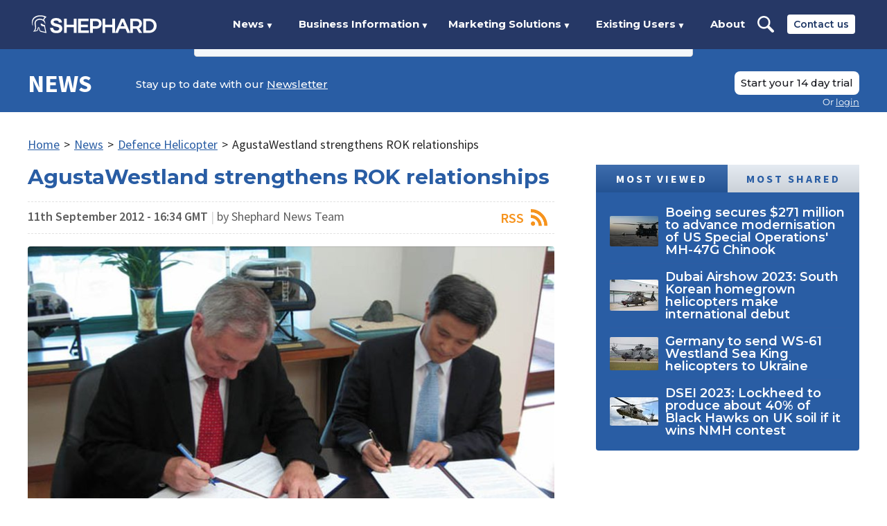

--- FILE ---
content_type: text/html; charset=utf-8
request_url: https://www.shephardmedia.com/news/defence-helicopter/agustawestland-strengthens-rok-relationships/
body_size: 30368
content:
<!DOCTYPE html>

<html lang="en">
    <head>
        <meta charset="UTF-8">
        <title>AgustaWestland strengthens ROK relationships  | Shephard</title>

        <meta name="viewport" content="width=device-width, initial-scale=1.0">
        
    <meta name="twitter:card" content="summary_large_image" />
<meta name="twitter:site" content="@ShephardNews" />
<meta name="twitter:creator" content="@ShephardNews" />
<meta name="twitter:title" content="AgustaWestland strengthens ROK relationships " />
<meta name="twitter:description" content="AgustaWestland has announced that it has signed partnership agreements with two companies in the Republic of Korea (RoK) as an initial step to providing dedicated …" />

    <meta name="twitter:image" content="https://www.shephardmedia.com/media/cache/images/images/article/AW986_2_Dodaam/7acae65133dc96e70d469d385153a0f9.jpg" />
    


        
    <meta name="description" content="AgustaWestland has announced that it has signed partnership agreements with two companies in the Republic of Korea (RoK) as an initial step to providing dedicated …"/>


<meta property="og:image" content="/media/cache/images/images/article/AW986_2_Dodaam/7acae65133dc96e70d469d385153a0f9.jpg" />


        
    

<script type="application/ld+json">
{
    "@context": "https://schema.org",
    "@type": "Article",
    "mainEntityOfPage": {
        "@type": "WebPage",
        "@id": "https://www.shephardmedia.com/news/defence-helicopter/agustawestland-strengthens-rok-relationships/"
    },
    "isAccessibleForFree": "False",
    "hasPart": {
        "@type": "WebPageElement",
        "isAccessibleForFree": "False",
        "cssSelector": ".paywall-content"
    },
    "headline": "AgustaWestland strengthens ROK relationships ",
    "description": "",
    "image": "/media/cache/images/images/article/AW986_2_Dodaam/7acae65133dc96e70d469d385153a0f9.jpg",
    "datePublished": "2012-09-11T16:34:12+01:00",
    "dateModified": "2026-01-18T03:11:40.691998+00:00",
    "author": {
        "@type": "Person",
        "name": "Shephard News Team"
    },
    "publisher": {
        "@type": "Organization",
        "name": "Shephard Media",
        "logo": {
            "@type": "ImageObject",
            "url": "/static/img/logo-share.0d9372970714.png"
        }
    }
}
</script>


        <link rel="canonical" href="https://www.shephardmedia.com/news/defence-helicopter/agustawestland-strengthens-rok-relationships/">

        <style>
            ﻿@keyframes back-pulse{50%{background-color:#2b4f87}}/*! normalize.css v5.0.0 | MIT License | github.com/necolas/normalize.css */html{font-family:sans-serif;line-height:1.15;-ms-text-size-adjust:100%;-webkit-text-size-adjust:100%}body{margin:0}article,aside,footer,header,nav,section{display:block}h1{font-size:2em;margin:0.67em 0}figcaption,figure,main{display:block}figure{margin:1em 40px}hr{box-sizing:content-box;height:0;overflow:visible}pre{font-family:monospace, monospace;font-size:1em}a{background-color:transparent;-webkit-text-decoration-skip:objects}a:active,a:hover{outline-width:0}abbr[title]{border-bottom:none;text-decoration:underline;text-decoration:underline dotted}b,strong{font-weight:inherit}b,strong{font-weight:bolder}code,kbd,samp{font-family:monospace, monospace;font-size:1em}dfn{font-style:italic}mark{background-color:#ff0;color:#000}small{font-size:80%}sub,sup{font-size:75%;line-height:0;position:relative;vertical-align:baseline}sub{bottom:-0.25em}sup{top:-0.5em}audio,video{display:inline-block}audio:not([controls]){display:none;height:0}img{border-style:none}svg:not(:root){overflow:hidden}button,input,optgroup,select,textarea{font-family:sans-serif;font-size:100%;line-height:1.15;margin:0}button,input{overflow:visible}button,select{text-transform:none}button,html [type="button"],[type="reset"],[type="submit"]{-webkit-appearance:button}button::-moz-focus-inner,[type="button"]::-moz-focus-inner,[type="reset"]::-moz-focus-inner,[type="submit"]::-moz-focus-inner{border-style:none;padding:0}button:-moz-focusring,[type="button"]:-moz-focusring,[type="reset"]:-moz-focusring,[type="submit"]:-moz-focusring{outline:1px dotted ButtonText}fieldset{border:1px solid #c0c0c0;margin:0 2px;padding:0.35em 0.625em 0.75em}legend{box-sizing:border-box;color:inherit;display:table;max-width:100%;padding:0;white-space:normal}progress{display:inline-block;vertical-align:baseline}textarea{overflow:auto}[type="checkbox"],[type="radio"]{box-sizing:border-box;padding:0}[type="number"]::-webkit-inner-spin-button,[type="number"]::-webkit-outer-spin-button{height:auto}[type="search"]{-webkit-appearance:textfield;outline-offset:-2px}[type="search"]::-webkit-search-cancel-button,[type="search"]::-webkit-search-decoration{-webkit-appearance:none}::-webkit-file-upload-button{-webkit-appearance:button;font:inherit}details,menu{display:block}summary{display:list-item}canvas{display:inline-block}template{display:none}[hidden]{display:none}*{box-sizing:border-box}body{height:100%}img{max-width:100%}iframe{border:0;display:block}h1,h2,h3,h4,h5,h6,ul,ol,dl,blockquote,p,address,hr,table,fieldset,figure,pre{font-size:1rem;margin:0;padding-bottom:1rem}h1:last-child,h2:last-child,h3:last-child,h4:last-child,h5:last-child,h6:last-child,ul:last-child,ol:last-child,dl:last-child,blockquote:last-child,p:last-child,address:last-child,hr:last-child,table:last-child,fieldset:last-child,figure:last-child,pre:last-child{padding-bottom:0}ul,ol,dd{margin:0;padding-left:1rem}ul li,ol li,dd li{font-size:1rem}html{font-size:18px}body{-moz-osx-font-smoothing:grayscale;-webkit-font-smoothing:antialiased;color:#262626;font-family:"Source Sans Pro",Helvetica,Arial,sans-serif;line-height:1.277}input,select,textarea,button{font:inherit;outline:none}h1,h2,h3,h4,h5,h6{clear:both;color:#1e3765;font-family:"Montserrat",Helvetica,Arial,sans-serif;font-weight:700;line-height:1;margin:0;padding:0 0 1rem}h1{font-size:1.666rem}h2{font-size:1.333rem}h3,h4,h5,h6{font-size:1.222rem;font-weight:600}strong{font-weight:700}em{font-style:italic}a{color:inherit;outline:none;word-wrap:break-word}dl{padding-top:.555rem}dl dt{font-weight:bold}dl dd{padding:0 0 .555rem}.page{overflow-x:hidden;position:relative;width:100%}.page__content{margin-left:-16.666rem;padding-left:16.666rem;transition:margin-left .5s;width:calc(100% + 16.666rem)}body.open .page__content{margin-left:0}@media screen and (max-width: 875px){.page__content.show-92{background-image:none !important}}@media screen and (max-width: 1024px){.page__content.show-112{background-image:none !important}}.page__content.has-background{background-attachment:fixed;background-position:top center;background-repeat:no-repeat;background-size:100% auto}@media screen and (max-width: 700px){.page__content.has-background{background-size:100rem auto}}@media screen and (min-width: 940px){.page__content.has-background .rotator{padding-top:1.111rem}}.page__content.has-background .two-column{margin-bottom:1.111rem}.page__content.has-background .two-column .wrapper{background:#fff;padding-top:1.111rem}.page__pin{bottom:1.111rem;left:1.111rem;position:fixed}.page__pin button{background-color:#d22519;border:0;border-radius:50%;box-shadow:0 4px 12px 4px rgba(0,0,0,0.08);color:#fff;cursor:pointer;height:3.056rem;text-align:center;width:3.056rem}.page__pin button:hover{background-color:#a41d14}.page__pin p{font-size:.667rem;font-weight:500;line-height:.5rem;text-transform:uppercase}.page__pin img{margin-top:0}.wrapper{box-sizing:content-box;margin:0 auto;max-width:66.666rem;padding:0 1rem;position:relative}.wrapper::after{border-spacing:0;clear:both;content:'';display:table}.wrapper--max{max-width:77.777rem}.wrapper--wide{max-width:74.444rem}.wrapper--thin{max-width:54.444rem}.wrapper--no-padding{padding:0}.wrapper--form{max-width:34.722rem}.btn{background-color:red;border:0;border-bottom:0.111rem solid rgba(0,0,0,0.15);border-radius:.111rem;color:#fff;cursor:pointer;display:inline-block;font-size:.777rem;font-weight:600;letter-spacing:.08rem;padding:.388rem .5rem .277rem;text-align:center;text-decoration:none;text-transform:uppercase;vertical-align:middle}.btn--square{border-radius:0 !important}.btn:hover{background-color:#c00}.btn--blue{background-color:#2e5ca3}.btn--blue:hover{background-color:#23467b}.btn--dark-blue{background-color:#0f223f}.btn--dark-blue:hover{background-color:#050c16}.btn--white{background-color:#fff;border:0.111rem solid rgba(0,0,0,0.15);color:#1e3765;padding-bottom:.444rem;padding-top:.444rem}.btn--white:hover{background-color:#f2f2f2}.btn--white.no-border{border:0}.btn--dark-grey{background-color:#595858;border-bottom:0.111rem solid rgba(0,0,0,0.08);color:#fff}.btn--dark-grey:hover{background-color:#4c4b4b}.btn--darker-grey{background-color:#656562;border-bottom:0.111rem solid rgba(0,0,0,0.08);color:#fff}.btn--darker-grey:hover{background-color:#585855}.btn--grey{background-color:#e1e1e1;border-bottom:0.111rem solid rgba(0,0,0,0.08);color:#5d5d5d}.btn--grey:hover{background-color:#d4d4d4}.btn--light-grey{background-color:#f8f8f8;border-bottom:0.111rem solid rgba(0,0,0,0.08);color:#000}.btn--light-grey:hover{background-color:#ebebeb}.btn--yellow{background-color:#ffc500;color:#1e3765}.btn--yellow:hover{background-color:#e6b100}.btn--large{font-size:1.055rem;letter-spacing:.166rem;padding-left:.444rem;padding-right:.444rem}.btn--larger{font-size:1.167rem;padding:1.333rem 2.333rem}.btn--bordered{-webkit-transition:background-color .2s ease-in-out, color, .2s ease-in-out;background-color:transparent;border:0.167rem solid #295da4;color:#295da4;font-family:"Montserrat",Helvetica,Arial,sans-serif;letter-spacing:0;padding:.778rem 1.111rem;transition:background-color .2s ease-in-out, color, .2s ease-in-out}.btn--bordered:hover{background-color:#295da4;color:#fff}.btn--bordered--dark{border-color:#263866;color:#263866}.btn--bordered--dark:hover{background-color:#263866;color:#fff}.btn--bordered--grey{border-color:#262626;color:#262626}.btn--bordered--grey:hover{background-color:#262626;color:#fff}.btn--bordered--white{border-color:#fff;color:#fff}.btn--bordered--white:hover{background-color:#fff;color:#263866}.btn[disabled]{cursor:not-allowed}.btn.back-dashboard{color:#1e3765;float:right;font-family:"Source Sans Pro",Helvetica,Arial,sans-serif;font-size:.944rem;letter-spacing:.055rem;max-width:12.5rem}@media screen and (max-width: 560px){.btn.back-dashboard{display:block;float:none;margin-top:.556rem}}.btn--landing{background-color:#1e3765;border-radius:.444rem;font-family:"Montserrat",Helvetica,Arial,sans-serif;font-weight:500 !important;letter-spacing:0;line-height:1.25;padding-left:1rem;padding-right:1rem;position:relative;text-transform:none}.btn--landing:hover{background-color:#12223e}form::after{border-spacing:0;clear:both;content:'';display:table}form .field{clear:both;padding-bottom:.555rem}form .field::after{border-spacing:0;clear:both;content:'';display:table}form .field:last-child{padding-bottom:0}@media screen and (min-width: 520px){form .field.half{clear:none;float:left;width:calc(50% - .555rem)}form .field.half:nth-child(2n){margin-left:1.1rem}form .field.half:nth-child(2n+1){clear:left}form .field:not(.half)+.half{margin-left:0}form .field.half+*:not(.half):not(.btn){clear:both}}form .field+h1,form .field+h2,form .field+h3{padding-top:1.5rem}form .fields::after{border-spacing:0;clear:both;content:'';display:table}form .fields--card-details .half:first-child{width:calc(100% - 7rem - .555rem)}form .fields--card-details .half:nth-child(2){margin-left:.555rem;width:7rem}form .fields+h1,form .fields+h2,form .fields+h3{padding-top:1.5rem}form label{color:#1e3765;display:block;font-size:.888rem;font-weight:600;letter-spacing:.055rem;padding-bottom:.555rem;text-transform:uppercase}form label.checkbox,form label.radio{position:relative}form label.checkbox input[type='checkbox'],form label.checkbox input[type='radio'],form label.radio input[type='checkbox'],form label.radio input[type='radio']{left:0;position:absolute;top:0;visibility:hidden}form label.checkbox input+span,form label.radio input+span{background-position:left center;background-repeat:no-repeat;background-size:1.111rem auto}form label.checkbox input[type='checkbox']+span,form label.radio input[type='checkbox']+span{background-image:url("../../img/checkbox.png")}form label.checkbox input[type='checkbox']:checked+span,form label.radio input[type='checkbox']:checked+span{background-image:url("../../img/checkbox-checked.png")}form label.checkbox input[type='radio']+span,form label.radio input[type='radio']+span{background-image:url("../../img/radio.png")}form label.checkbox input[type='radio']:checked+span,form label.radio input[type='radio']:checked+span{background-image:url("../../img/radio-checked.png")}form label.checkbox span,form label.radio span{display:inline-block;padding-left:1.944rem;vertical-align:middle}form input,form select,form textarea{background-clip:padding-box;background-color:#f8f8f8;border:0.055rem solid #979797;border-radius:.111rem;color:#262626;display:block;font-size:.888rem;font-weight:400;height:2.222rem;line-height:2.222rem;padding:0 .833rem;width:100%}form input::-webkit-input-placeholder,form select::-webkit-input-placeholder,form textarea::-webkit-input-placeholder{color:#d1d1d1;font-weight:600;opacity:1}form input::-moz-placeholder,form select::-moz-placeholder,form textarea::-moz-placeholder{color:#d1d1d1;font-weight:600;opacity:1}form input:-moz-placeholder,form select:-moz-placeholder,form textarea:-moz-placeholder{color:#d1d1d1;font-weight:600;opacity:1}form input:-ms-input-placeholder,form select:-ms-input-placeholder,form textarea:-ms-input-placeholder{color:#d1d1d1;font-weight:600;opacity:1}form input[type='checkbox'],form input[type='radio'],form select[type='checkbox'],form select[type='radio'],form textarea[type='checkbox'],form textarea[type='radio']{height:auto;width:auto}form select{-moz-appearance:none;-webkit-appearance:none;appearance:none;background-image:url("../../img/select-arrow-small.png");background-position:right .555rem center;background-repeat:no-repeat;background-size:.777rem;padding:0 1.5rem 0 .555rem}form select::-ms-expand{display:none}form textarea{height:11.15395rem}form ul{list-style:none;padding-left:0}form ul li{line-height:1.111rem;padding-bottom:.555rem}form ul li label{position:relative}form ul li label input[type='checkbox'],form ul li label input[type='radio']{left:0;position:absolute;top:0;visibility:hidden}form ul li label input+span{background-position:left center;background-repeat:no-repeat;background-size:1.111rem auto}form ul li label input[type='checkbox']+span{background-image:url("../../img/checkbox.png")}form ul li label input[type='checkbox']:checked+span{background-image:url("../../img/checkbox-checked.png")}form ul li label input[type='radio']+span{background-image:url("../../img/radio.png")}form ul li label input[type='radio']:checked+span{background-image:url("../../img/radio-checked.png")}form ul li label span{display:inline-block;padding-left:1.944rem;vertical-align:middle}form ul.horizontal{font-size:0}@media screen and (min-width: 1024px){form ul.horizontal{padding-right:20%}}form ul.horizontal li{display:inline-block;margin-right:1.111rem;padding-bottom:.666rem;vertical-align:middle}form ul.horizontal li label{color:#262626;font-size:.888rem;font-weight:400;letter-spacing:0;padding:0;text-transform:none;width:9.5rem}form ul.horizontal li label span{padding-left:1.666rem}form .errorlist{list-style:none;padding-left:0;color:#d32419;display:block;padding:.555rem 0}form .errorlist:last-child{padding-bottom:0}form .errorlist li{padding-bottom:0}form .search-field{background-color:#fff;background-image:url("../../img/search-icon-light.png");background-position:.722rem center;background-repeat:no-repeat;background-size:1.111rem;border-color:#e1e1e1;padding-left:2.555rem}form .date-range .fields::after{border-spacing:0;clear:both;content:'';display:table}form .date-range .fields .field{clear:none;float:left;padding:0;width:calc((100% - .555rem) / 2)}form .date-range .fields .field:nth-child(2n+1){clear:left;margin-right:.555rem}form .date-range .fields .field label{color:#262626;font-size:.888rem;font-weight:normal;line-height:1.25;padding:0;text-transform:none}form .date-range .fields .field input{border-color:#e1e1e1}form .date-range .fields+.field{padding-top:.555rem}form .date-range--dark .fields .field input{border-color:#979797}.help-text{color:#979797;display:inline-block;padding-top:.166rem}.accordion.closed .accordion__content{display:none}.sticky-header{position:static}.sticky-header.sticky{left:0;position:fixed;top:0;width:100%;z-index:1100}.breadcrumb{font-size:0;list-style:none;margin-bottom:1rem;padding:0}.breadcrumb li{display:inline-block;font-size:1rem}.breadcrumb li a{color:#295da4;display:inline-block}.breadcrumb li .sep{display:inline-block;padding:0 .333rem}.text-block{margin-bottom:3rem}@media screen and (min-width: 1025px){.text-block .wrapper>p{max-width:80%}}.text-block--small-margin{margin-bottom:1.5rem}.text-block a{font-weight:600}.text-block a[target='_blank']::after{background-image:url("../../../static/img/arrow-up-right-from-square-solid.svg");background-position:center right;background-repeat:no-repeat;background-size:.6em;content:'';display:inline;padding-right:.8em}.text-block p{font-size:1.167rem;line-height:1.5;padding-bottom:.889rem}.text-block p.intro{padding-bottom:1rem}.text-block p+ul{margin-top:.555rem}.text-block p:last-child{padding-bottom:0}.text-block h1,.text-block h2,.text-block h3{border-bottom:0.055rem solid #e1e1e1;margin:0 0 .555rem;padding:1.111rem 0 .555rem}.text-block h1:first-child,.text-block h2:first-child,.text-block h3:first-child{padding-top:0}.text-block h1{margin-bottom:1.111rem}.text-block h4,.text-block h5,.text-block h6{padding:1rem 0 .555rem}.text-block h4:first-child,.text-block h5:first-child,.text-block h6:first-child{padding-top:0}.text-block ul{list-style:none;padding-left:0}.text-block ul li{line-height:1;padding:0 0 .555rem 1.333rem;position:relative}.text-block ul li::before{content:"•";display:block;position:absolute;font-size:.9rem;left:0;top:0}.text-block ul li:last-child{padding-bottom:0}.text-block *+blockquote{margin-top:1.388rem}.text-block--error .wrapper h1{border:0;font-size:14rem;margin-bottom:0;text-align:center}@media screen and (max-width: 540px){.text-block--error .wrapper h1{font-size:8rem}}.text-block--error .wrapper p{margin:0 auto;max-width:33rem;text-align:center}.text-block--summary{color:#1e3765;font-size:1.278rem;font-weight:bold;line-height:1.487;margin-bottom:1rem}.text-block figure{padding:1rem 0 1.555rem}.text-block figure img{display:block}.related-heading{color:#1f4a8d;font-family:"Source Sans Pro",Helvetica,Arial,sans-serif;font-size:1.167rem;font-weight:700;text-transform:uppercase}.related-link{color:#4f81bd}.landing-page__wrapper{box-sizing:content-box;margin:0 auto;max-width:66.666rem;padding:0 1rem;position:relative}.landing-page__wrapper::after{border-spacing:0;clear:both;content:'';display:table}.landing-page__wrapper--wide{max-width:74.444rem}.landing-page__wrapper--med{max-width:51.111rem}.landing-page__wrapper--thin{max-width:36.111rem}.studio-header{color:#fff;margin-bottom:2.778rem;padding:0}.studio-header::after{border-spacing:0;clear:both;content:'';display:table}.studio-header header{background:#0b0d17;font-size:0;padding:.889rem 0}@media screen and (min-width: 1025px){.studio-header header{padding:1.777rem 0}}.studio-header header .logo{display:block;float:left;font-size:1rem;height:1.556rem;margin:.222rem 0;width:8rem}.studio-header header .links{display:none}.studio-header header .links::after{border-spacing:0;clear:both;content:'';display:table}@media screen and (min-width: 1025px){.studio-header header .links{clear:none;display:block;float:left;margin-left:4.5rem;padding-top:0;width:calc(100% - 10rem - 4.5rem)}}@media screen and (min-width: 1100px){.studio-header header .links{margin-left:5.444rem;width:calc(100% - 10rem - 5.444rem)}}.studio-header header .links .btn{border-radius:.444rem;color:#18191f;display:block;float:right;font-family:"Montserrat",Helvetica,Arial,sans-serif;font-size:.833rem;font-weight:500;letter-spacing:0;line-height:1.25;padding-left:1rem;padding-right:1rem;position:relative;text-transform:none}.studio-header header nav{display:block;float:left;font-size:0;margin-bottom:0}.studio-header header nav::after{border-spacing:0;clear:both;content:'';display:table}.studio-header header nav ul{list-style:none;padding-left:0;font-size:0;padding:.056rem 0}.studio-header header nav ul li{display:inline-block;font-family:"Montserrat",Helvetica,Arial,sans-serif;font-size:.833rem;font-weight:700;padding-right:2rem;position:relative;vertical-align:middle}.studio-header header nav ul li a{border-bottom:.167rem solid transparent;border-top:.167rem solid transparent;display:block;padding:.222rem 0;text-decoration:none}.studio-header header nav ul li a:hover{border-bottom-color:#fff}.studio-header .studio-header__mobile-toggle{background-image:url("../../img/account-nav-arrow.png");background-position:right center;background-repeat:no-repeat;background-size:.556rem auto;cursor:pointer;float:right;font-family:"Montserrat",Helvetica,Arial,sans-serif;font-size:.833rem;font-weight:700;line-height:2rem;padding-right:1.222rem;text-decoration:none}@media screen and (min-width: 1025px){.studio-header .studio-header__mobile-toggle{display:none}}.studio-header .content{background-color:#262626;background-image:url("../../img/landing/studio-hero.jpg");background-position:center;background-repeat:no-repeat;background-size:cover;padding-bottom:3rem;position:relative;text-align:center;text-transform:uppercase}@media screen and (min-width: 1420.002px){.studio-header .content{background-size:contain}}.studio-header .content .landing-page__wrapper{height:65vh}@media screen and (min-width: 1159.992px){.studio-header .content .landing-page__wrapper{height:70vh}}@media screen and (max-width: 995px), (max-height: 679.004px){.studio-header .content .landing-page__wrapper{height:auto}}.studio-header .content .row{font-size:0;padding:2.222rem 0}@media screen and (min-width: 900px){.studio-header .content .row{padding:11rem 0}}.studio-header .content .text{padding-bottom:2rem;text-align:left}@media screen and (min-width: 900px){.studio-header .content .text{display:inline-block;margin-right:4%;padding-bottom:0;vertical-align:middle;width:48%}}.studio-header .content .tagline{color:#fff;display:block;font-family:franklin-gothic-urw,Helvetica,Arial,sans-serif;font-size:2rem;font-weight:500;left:50%;line-height:1.333;margin:0;max-width:44.444rem;padding:3rem 0;position:absolute;text-align:center;text-transform:uppercase;top:50%;transform:translate(-50%, -50%);width:100%}@media screen and (min-width: 1024.002px){.studio-header .content .tagline{padding:0}}@media screen and (min-width: 1200.006px){.studio-header .content .tagline{font-size:2.667rem;line-height:1.5}}@media screen and (max-width: 995px), (max-height: 679.004px){.studio-header .content .tagline{padding-bottom:2rem;position:static;transform:none}}.studio-header .discover-cta{bottom:0;left:50%;padding-top:0;position:absolute;transform:translateX(-50%)}.studio-header .discover-cta a{color:#fff}@media screen and (max-height: 679.004px){.studio-header .discover-cta{display:none}}@media screen and (max-width: 995px), (max-height: 679.004px){.studio-header .discover-cta{position:static;transform:none}}.plus-header{color:#fff}.plus-header::after{border-spacing:0;clear:both;content:'';display:table}.plus-header header{background-color:#b4b4b4;font-size:0;margin-bottom:2rem;padding:1.111rem 0}@media screen and (min-width: 1025px){.plus-header header{padding:1.833rem 0}}.plus-header header+.content{margin-top:-2rem}.plus-header header .logo{display:block;float:left;font-size:1rem;height:.889rem}@media screen and (min-width: 530px){.plus-header header .logo{height:1.556rem}}@media screen and (min-width: 1025px){.plus-header header .logo{margin:.167rem 0}}.plus-header header .logo img{display:block;height:100%}.plus-header header .links{display:none}.plus-header header .links::after{border-spacing:0;clear:both;content:'';display:table}@media screen and (min-width: 1025px){.plus-header header .links{clear:none;display:block;float:left;margin-left:2.333rem;padding-top:0;width:calc(100% - 18.5rem - 2.333rem)}}.plus-header header nav{display:block;float:left;font-size:0;margin-bottom:0}.plus-header header nav::after{border-spacing:0;clear:both;content:'';display:table}.plus-header header nav ul{list-style:none;padding-left:0;font-size:0}.plus-header header nav ul li{color:#505050;display:inline-block;font-family:"Montserrat",Helvetica,Arial,sans-serif;font-size:.833rem;font-weight:700;padding-right:1.5rem;position:relative;vertical-align:middle}.plus-header header nav ul li a{border-bottom:.167rem solid transparent;border-top:.167rem solid transparent;color:#505050 !important;display:block;padding:.222rem 0;text-decoration:none}.plus-header header nav ul li a:hover{border-bottom-color:#505050;text-decoration:none}.plus-header header .login-menu{float:right;margin:0;width:auto}.plus-header header .login-menu .btn{color:#505050;font-weight:500;padding-left:1rem;padding-right:1rem}.plus-header .plus-header__mobile-toggle{background-image:url("../../img/account-nav-arrow.png");background-position:right center;background-repeat:no-repeat;background-size:.556rem auto;cursor:pointer;float:right;font-family:"Montserrat",Helvetica,Arial,sans-serif;font-size:.833rem;font-weight:700;line-height:.889rem;padding-right:1.222rem;text-decoration:none}@media screen and (min-width: 530px){.plus-header .plus-header__mobile-toggle{line-height:1.556rem}}@media screen and (min-width: 1025px){.plus-header .plus-header__mobile-toggle{display:none}}.plus-header .content{background-color:#f8f8f8;background-image:url("../../img/landing/plus-hero.jpg");background-position:center;background-repeat:no-repeat;background-size:cover;height:75vh;padding-bottom:3.5rem;position:relative;text-align:center}@media screen and (max-width: 679.004px), (max-height: 679.004px){.plus-header .content{height:auto;padding-top:2rem}}.plus-header .content .landing-page__wrapper{-webkit-transform:translate(-50%, -50%);left:50%;position:absolute;top:50%;transform:translate(-50%, -50%);width:calc(100% - 2rem)}@media screen and (max-width: 679.004px), (max-height: 679.004px){.plus-header .content .landing-page__wrapper{-webkit-transform:none;position:static;transform:none}}.plus-header .content .row{font-size:0;padding:0 0 5vh}.plus-header .content .text{padding-bottom:2rem;text-align:left}@media screen and (min-width: 900px){.plus-header .content .text{display:inline-block;margin-right:4%;padding-bottom:0;vertical-align:middle;width:48%}}.plus-header .content .tagline{color:#263866;font-family:"Montserrat",Helvetica,Arial,sans-serif;font-size:1.75rem;font-weight:500;line-height:1.333;text-align:left}@media screen and (min-width: 900px){.plus-header .content .tagline{display:inline-block;font-size:2.111rem;margin-right:4%;padding-bottom:0;vertical-align:middle;width:48%}}@media screen and (min-width: 1200.006px){.plus-header .content .tagline{font-size:2.667rem;line-height:1.5;margin-right:12%}}.plus-header .content .subscription-signup--plus{text-align:left}@media screen and (min-width: 900px){.plus-header .content .subscription-signup--plus{display:inline-block;vertical-align:middle;width:48%}}@media screen and (min-width: 1200.006px){.plus-header .content .subscription-signup--plus{width:40%}}.plus-header .content .subscription-signup--plus .bordered{margin:0}.plus-header .content .subscription-signup--plus h2{color:#1e3765;font-size:1.333rem;font-weight:700;line-height:1;text-transform:none}.plus-header .content .subscription-signup--plus p{font-family:"Source Sans Pro",Helvetica,Arial,sans-serif;font-size:1rem;line-height:1.277}.plus-header .content .subscription-signup--plus label{font-family:"Source Sans Pro",Helvetica,Arial,sans-serif;font-size:.888rem;font-weight:600;letter-spacing:.055rem;line-height:1.277;padding-bottom:.555rem}.plus-header .content .subscription-signup--plus input{font-family:"Source Sans Pro",Helvetica,Arial,sans-serif}.plus-header .content .subscription-signup--plus .btn{clear:right;float:right;font-size:.778rem;font-weight:400;letter-spacing:0;line-height:1.573;margin-top:.555rem;min-width:9.44rem;padding-bottom:.388rem;padding-top:.5rem}@media screen and (min-width: 520px){.plus-header .content .subscription-signup--plus .btn{margin-top:calc((1.277 * .888rem) + .5rem)}}.plus-header .discover-cta{padding-top:0}.plus-header .discover-cta a{color:#263866}@media screen and (max-width: 679.004px), (max-height: 679.004px){.plus-header .discover-cta{display:none}}.plus-header--logged-in header{padding:1.333rem 0 1rem}.plus-header--logged-in header .links{clear:both;float:none;margin:0;width:100%}.plus-header--logged-in header .login-menu{position:absolute;right:1rem;top:50%;transform:translateY(-50%)}.news-header{color:#fff}.news-header::after{border-spacing:0;clear:both;content:'';display:table}.news-header header{background-color:#295da4;font-size:0;margin-bottom:2rem;padding:1.055rem 0}@media screen and (min-width: 1025px){.news-header header{padding:1.778rem 0 .389rem}}.news-header header+.content{margin-top:-2rem}.news-header header .btn--grey{color:#295da4}.news-header header .logo{display:block;float:left;font-family:"Source Sans Pro",Helvetica,Arial,sans-serif;font-size:2rem;font-weight:700;line-height:1;margin:0;text-decoration:none;text-transform:uppercase;width:6.167rem}.news-header header .logo img{display:block;width:100%}.news-header header .links{display:none}.news-header header .links::after{border-spacing:0;clear:both;content:'';display:table}@media screen and (min-width: 1025px){.news-header header .links{clear:none;display:block;float:left;margin-left:2.5rem;padding-top:0;width:calc(100% - 6.167rem - 2.5rem)}}.news-header header nav{clear:none;display:block;float:left;font-size:0;margin-bottom:0;padding-bottom:1.222rem}.news-header header nav::after{border-spacing:0;clear:both;content:'';display:table}.news-header header nav ul{list-style:none;padding-left:0;font-size:0;padding:.194rem 0}.news-header header nav ul li{display:inline-block;font-family:"Montserrat",Helvetica,Arial,sans-serif;font-size:.833rem;font-weight:500;padding-right:1rem;position:relative;vertical-align:middle}.news-header header nav ul li a{display:block;padding:.389rem 0;text-decoration:none}.news-header header nav ul li a:hover{color:#b3c8f3}.news-header header .newsletter{color:#fff;float:left;font-family:"Montserrat",Helvetica,Arial,sans-serif;font-size:.833rem;font-weight:500;margin:0;padding:.5rem 0 0}.news-header header .newsletter a{text-decoration:underline}.news-header header .login-menu{float:right;margin-left:1.222rem}.news-header header .login-menu p{color:#fff}@media screen and (min-width: 1025px){.news-header--logged-in header{padding:1.778rem 0}}.news-header .news-header__mobile-links{float:right}@media screen and (min-width: 1025px){.news-header .news-header__mobile-links{display:none}}.news-header .news-header__mobile-search{background-image:url("../../img/landing/search.svg");background-position:center center;background-repeat:no-repeat;background-size:contain;cursor:pointer;display:block;float:left;height:1.667rem;margin-right:1.222rem;width:1.667rem}.news-header .news-header__mobile-toggle{background-image:url("../../img/account-nav-arrow.png");background-position:right center;background-repeat:no-repeat;background-size:.556rem auto;cursor:pointer;float:left;font-family:"Montserrat",Helvetica,Arial,sans-serif;font-size:.833rem;font-weight:700;line-height:1.667rem;padding-right:1.222rem;text-decoration:none}.news-header .mobile-search-form{background:#e1e1e1;box-shadow:0 0.222rem 0.222rem rgba(0,0,0,0.25);clear:both;display:none;margin:1.055rem 0 -1.055rem}.news-header .mobile-search-form::after{border-spacing:0;clear:both;content:'';display:table}@media screen and (min-width: 1025px){.news-header .mobile-search-form{display:none !important}}.news-header .mobile-search-form input{background:transparent;border:0;color:#263866;float:left;font-family:"Montserrat",Helvetica,Arial,sans-serif;font-size:.833rem;font-weight:700;height:2.778rem;line-height:2.778rem;width:calc(100% - 6.667rem)}.news-header .mobile-search-form button{background:#263866;border:0;color:#fff;cursor:pointer;float:right;font-family:"Montserrat",Helvetica,Arial,sans-serif;font-size:.833rem;font-weight:700;height:2.778rem;line-height:2.778rem;text-align:center;width:6.667rem}.news-header .content{background-color:#fff;color:#191919;text-align:center}.news-header .content .row{font-size:0;padding:3rem 0}@media screen and (min-width: 900px){.news-header .content .row{padding:8rem 0 6.5rem}}.news-header .content .text{padding-bottom:2rem;text-align:left}@media screen and (min-width: 900px){.news-header .content .text{display:inline-block;margin-right:4%;padding-bottom:0;vertical-align:middle;width:56%}}.news-header .content .text p{font-weight:400}.news-header .content .text li{color:#295da4;font-weight:400}.news-header .content .tagline{color:#595858;font-size:2rem;font-weight:500;line-height:1.25;text-align:left;text-transform:uppercase}@media screen and (min-width: 900px){.news-header .content .tagline{display:inline-block;margin-right:4%;padding-bottom:0;vertical-align:middle;width:48%}}@media screen and (min-width: 1200.006px){.news-header .content .tagline{font-size:2.667rem;line-height:1.5;margin-right:12%}}.news-header .content .subscription-signup--plus{text-align:left}.news-header .content .subscription-signup--plus.float{margin-bottom:2rem}@media screen and (min-width: 900px){.news-header .content .subscription-signup--plus{display:inline-block;vertical-align:middle;width:40%}.news-header .content .subscription-signup--plus.float{float:right}}.news-header .content .subscription-signup--plus .bordered{margin:0}.news-header .content .subscription-signup--plus h2{color:#1e3765;font-size:1.333rem;font-weight:700;line-height:1;text-transform:none}.news-header .content .subscription-signup--plus p{font-family:"Source Sans Pro",Helvetica,Arial,sans-serif;font-size:1rem;line-height:1.277}.news-header .content .subscription-signup--plus label{font-family:"Source Sans Pro",Helvetica,Arial,sans-serif;font-size:.888rem;font-weight:600;letter-spacing:.055rem;line-height:1.277;padding-bottom:.555rem}.news-header .content .subscription-signup--plus input{font-family:"Source Sans Pro",Helvetica,Arial,sans-serif}.news-header .content .subscription-signup--plus .btn{clear:right;float:right;font-size:.778rem;font-weight:400;letter-spacing:0;line-height:1.573;margin-top:.555rem;min-width:9.44rem;padding-bottom:.388rem;padding-top:.5rem}@media screen and (min-width: 520px){.news-header .content .subscription-signup--plus .btn{margin-top:calc((1.277 * .888rem) + .5rem)}}.news-header .content .subscription-signup--premium{margin-bottom:2rem;text-align:left}.news-header .content .subscription-signup--premium *{font-family:"Source Sans Pro",Helvetica,Arial,sans-serif}@media screen and (min-width: 900px){.news-header .content .subscription-signup--premium{float:right;width:40%}}.news-header .content .subscription-signup--premium .bordered{margin:0}.news-header .content .subscription-signup--premium h2{color:#1e3765;font-family:"Montserrat",Helvetica,Arial,sans-serif;font-size:1.333rem;font-weight:700;line-height:1;text-transform:none}.news-header .content .subscription-signup--premium p{font-size:.944rem;line-height:1.277;padding-bottom:2rem}.news-header .content .subscription-signup--premium label{color:#1e3765;font-size:.888rem;font-weight:600;letter-spacing:.055rem;line-height:1.277;padding-bottom:.555rem}.news-header .content .subscription-signup--premium .field{padding-bottom:1rem}.news-header .content .subscription-signup--premium .btn{clear:right;float:right;font-size:.944rem;letter-spacing:.055rem;margin-top:.555rem;min-width:9.44rem;padding-bottom:.388rem;padding-top:.5rem}.news-header .login-menu{width:10rem}.social-links{list-style:none;padding-left:0;display:inline-block;font-size:0;padding:0 0 0 .833rem;vertical-align:middle}.social-links li{display:inline-block;font-size:1rem;margin-left:.833rem;vertical-align:middle}.social-links li:first-child{margin-left:0}.social-links li a{display:block}.social-links li a img{display:block;height:1.333rem;width:1.333rem}.social-links li a.youtube img{width:1.778rem}.top-menu{background-color:#263866;color:#fff;font-family:"Montserrat",Helvetica,Arial,sans-serif;position:relative;z-index:100}.top-menu .landing-page__wrapper{max-width:66rem}@media screen and (max-width: 1100px){.top-menu .landing-page__wrapper{padding-right:0}}.top-menu+main:not(.no-padding){padding-top:2rem}.top-menu+main:not(.no-padding) .news-header,.top-menu+main:not(.no-padding) .plus-header,.top-menu+main:not(.no-padding) .studio-header{margin-top:-2rem}.top-menu .logo{display:block;float:left;margin:1.222rem 1rem 1.222rem 0}@media screen and (max-width: 380px){.top-menu .logo{margin-right:.5rem}}.top-menu .logo img{display:block;height:1.444rem;width:10rem}.top-menu .top-menu__spacer{background-color:#263866;height:0;left:0;position:absolute;top:3.945rem;width:100%}.top-menu.open .top-menu__spacer{height:11rem}.top-menu.open nav .menu .menu__column>a,.top-menu.open nav .menu .menu__column>span{border-color:#fff}.top-menu.open nav .menu__actions{border-color:#fff}.top-menu nav{float:right;min-height:2.667rem;position:relative;width:calc(100% - 11rem)}@media screen and (max-width: 1100px){.top-menu nav{display:none}}.top-menu nav .search-form-opener{display:block}@media screen and (max-width: 1100px){.top-menu nav .search-form-opener{display:none}}.top-menu nav .menu{float:right;padding:0;position:relative}.top-menu nav .menu::after{border-spacing:0;clear:both;content:'';display:table}.top-menu nav .menu__column{float:left;max-width:12rem}.top-menu nav .menu__column:first-child>a,.top-menu nav .menu__column:first-child .opener{padding-left:0}.top-menu nav .menu__column:first-child .menu__sub ul:first-child{margin-left:-1.667rem;padding-left:1.667rem}.top-menu nav .menu__column:not(:first-child) .menu__sub ul:first-child{border-left:0.055rem solid #fff;margin-left:-1.722rem;padding-left:1.667rem}.top-menu nav .menu__column>a,.top-menu nav .menu__column>span{border-bottom:1px solid transparent;height:3.944rem}.top-menu nav .menu__column a,.top-menu nav .menu__column span{color:#fff;display:block;font-family:"Montserrat",Helvetica,Arial,sans-serif;font-size:.833rem;font-weight:700;line-height:1.889rem;text-decoration:none}html.wf-inactive .top-menu nav .menu__column a,html.wf-inactive .top-menu nav .menu__column span{letter-spacing:-1px}html.wf-loading .top-menu nav .menu__column a,html.wf-loading .top-menu nav .menu__column span{letter-spacing:-1px}html:not(.wf-active) .top-menu nav .menu__column a,html:not(.wf-active) .top-menu nav .menu__column span{letter-spacing:-1px}.top-menu nav .menu__column.hovered>.opener,.top-menu nav .menu__column.hovered>.opener span{color:#95a1cd}.top-menu nav .menu__column>a,.top-menu nav .menu__column .opener{padding:1rem}@media screen and (max-width: 1170px) and (min-width: 1101px){.top-menu nav .menu__column>a,.top-menu nav .menu__column .opener{padding:1rem .5rem}}.top-menu nav .menu__column a:hover{color:#95a1cd}.top-menu nav .menu__column .opener{cursor:pointer;font-size:0;white-space:nowrap}.top-menu nav .menu__column .opener:hover,.top-menu nav .menu__column .opener:hover *{color:#95a1cd}.top-menu nav .menu__column .text{display:inline-block;vertical-align:middle}.top-menu nav .menu__column .arrow{display:inline-block;font-size:.667rem;margin-left:.111rem;padding:0;position:relative;top:.111rem;vertical-align:middle}.top-menu nav .menu__sub{height:0;left:auto;max-height:15rem;overflow:hidden;padding:1rem 0;position:absolute;text-align:left;top:3.945rem;visibility:hidden;z-index:10}.top-menu nav .menu__sub::after{border-spacing:0;clear:both;content:'';display:table}.top-menu nav .menu__sub ul{list-style:none;padding-left:0;float:left}.top-menu nav .menu__sub ul+ul{padding-left:2.5rem}@media screen and (max-width: 1170px) and (min-width: 1101px){.top-menu nav .menu__sub ul+ul{padding-left:1.5rem}}.top-menu nav .menu__sub ul li{padding:0 0 .778rem}.top-menu nav .menu__sub ul li:last-child{padding-bottom:0}.top-menu nav .menu__sub ul.separated{border-left:0.055rem solid #fff;margin-left:2rem;padding-left:2rem}@media screen and (max-width: 1170px) and (min-width: 1101px){.top-menu nav .menu__sub ul.separated{margin-left:1.5rem;padding-left:1.5rem}}.top-menu nav .menu__sub a{font-weight:500;line-height:1.25;padding:0}.top-menu .menu__actions{border-bottom:1px solid transparent;float:right}.top-menu .contact-btn{border-radius:.222rem;float:left;letter-spacing:0;line-height:1rem;margin:1.167rem 0 1.167rem 1rem;padding-bottom:.278rem;padding-top:.278rem;text-transform:none}.top-menu .search-form-opener{display:none;float:left;padding:1.278rem 0}.top-menu .search-form-opener img{display:block;height:1.333rem;width:auto}@media screen and (max-width: 1100px){.top-menu .search-form-opener{display:block;float:right}}.top-menu .search-form{display:none}.top-menu .search-form::after{border-spacing:0;clear:both;content:'';display:table}.top-menu .search-form .landing-page__wrapper{padding:0}.top-menu .search-form input{background-color:#ccc;border:0;border-radius:0;float:right;max-width:25rem;width:calc(100% - 6.667rem)}.top-menu .search-form .btn{background-color:#263866;border-right:1px solid #182441;border-top:1px solid #182441;border-radius:0;float:right;font-weight:500;height:2.222rem;letter-spacing:0;text-transform:none;width:6.667rem}@media screen and (max-width: 1200px){.top-menu .search-form .btn{border-right:0}}.top-menu .menu__mobile-opener{display:none;float:right;padding:1rem;text-decoration:none}.top-menu .menu__mobile-opener img{display:block;margin:.278rem 0;width:2.111rem}@media screen and (max-width: 1100px){.top-menu .menu__mobile-opener{display:block}}.nav-open{height:100vh;overflow:hidden}.mobile-menu{background-color:#263866;color:#fff;font-family:"Montserrat",Helvetica,Arial,sans-serif;font-size:.833rem;height:calc(100% - 3.889rem);overflow:auto;overflow-x:hidden;position:fixed;right:-17rem;text-align:right;top:3.889rem;transition:right .2s ease-in-out;width:17rem;z-index:100}@media screen and (min-width: 1101px){.mobile-menu{display:none}}.mobile-menu a,.mobile-menu span{cursor:pointer;display:inline-block;font-size:.889rem;font-weight:700;line-height:1.25;text-decoration:none;vertical-align:middle}.mobile-menu a:hover,.mobile-menu span:hover{color:#95a1cd}.mobile-menu a .arrow,.mobile-menu span .arrow{font-size:.667rem}.mobile-menu.open{right:0}.mobile-menu .mobile-menu__inner{padding:0 2rem}.mobile-menu .mobile-menu__contact{background:#fff;border-radius:.444rem;color:#18191f;font-weight:500;margin:.5rem 0 0;padding:.556rem 1.333rem}.mobile-menu .mobile-menu__contact:hover{background-color:#f2f2f2;color:#18191f}.mobile-menu .mobile-menu__section{margin:0 0 1rem;text-align:left}.mobile-menu .mobile-menu__section>a,.mobile-menu .mobile-menu__section>.opener{display:block}.mobile-menu .mobile-menu__section .opener{padding-bottom:.556rem}.mobile-menu .mobile-menu__section .opener.open .arrow{transform:rotate(180deg)}.mobile-menu .mobile-menu__section:first-of-type{border-top:1px solid #fff;margin-top:.5rem;padding-top:1rem}.mobile-menu .mobile-menu__sub,.mobile-menu .mobile-menu__sub ul{list-style:none;padding-left:0}.mobile-menu .mobile-menu__sub li{padding-bottom:.556rem}.mobile-menu .mobile-menu__sub li a,.mobile-menu .mobile-menu__sub li span{font-weight:500}.mobile-menu .mobile-menu__sub .separated{border-top:0.055rem solid #fff;margin-top:-.556rem;padding-top:1rem}.mobile-menu .menu__mobile-opener{margin-right:1rem;padding:1rem}.mobile-menu .menu__mobile-opener img{display:block;margin:.278rem 0}.mobile-menu .social-links{padding:1rem 0;text-align:left;width:100%}.login-menu{position:relative;width:7.111rem}.login-menu .btn{border-radius:.444rem;color:#18191f;display:block;font-family:"Montserrat",Helvetica,Arial,sans-serif;font-size:.833rem;font-weight:500;letter-spacing:0;line-height:1.25;margin-bottom:.111rem;position:relative;text-transform:none}.login-menu p{font-family:"Montserrat",Helvetica,Arial,sans-serif;font-size:.722rem;font-weight:400;padding:0;text-align:right}.login-menu.logged-in .btn{padding-right:1.222rem}.login-menu.logged-in .btn::after{content:"";display:block;position:absolute;background-image:url("../../img/account-nav-arrow.png");background-position:bottom center;background-repeat:no-repeat;background-size:contain;bottom:.611rem;height:.444rem;right:.444rem;width:.722rem}.login-menu .login-menu__nav{background-color:#f8f8f8;border:0.055rem solid #e1e1e1;border-radius:.111rem;display:none;padding:.611rem .611rem 1rem;position:absolute;right:0;top:calc(100% + .167rem);width:9rem;z-index:1}.login-menu .login-menu__nav::before{content:"";display:block;position:absolute;background-image:url("../../img/account-nav-callout-bordered.png");background-position:bottom center;background-repeat:no-repeat;background-size:contain;height:.444rem;right:.333rem;top:-.444rem;width:.833rem}.login-menu .login-menu__nav li{display:block}.login-menu .login-menu__nav li a{border:0;color:#262626;font-size:.777rem;font-weight:400;letter-spacing:0;line-height:1.428;padding:0;text-transform:none}.login-menu.open .login-menu__nav{display:block}.policy-banner{-webkit-transform:translateX(-50%);background:#fff;border:1px solid #dddddc;border-bottom-left-radius:.25rem;border-bottom-right-radius:.25rem;border-top:0;display:none;left:50%;max-width:40rem;opacity:.95;padding:1rem;position:fixed;top:0;transform:translateX(-50%);width:90%;z-index:101}.policy-banner p{float:left;font-family:"Source Sans Pro",Helvetica,Arial,sans-serif;font-size:1rem;font-weight:normal;line-height:1.277;padding-bottom:0;width:calc(100% - 3rem)}.policy-banner__close{display:block;float:right;font-size:2rem;font-weight:300;height:2.5rem;line-height:2.5rem;text-align:center;text-decoration:none;width:2.5rem}html{font-size:18px !important}.product-mobile-nav{height:100%;position:fixed;right:-17rem;top:0}.header-subnav .header-subnav__items{display:none}.image-carousel--blue{background:#485a8c}@media screen and (max-width: 1236px){.image-carousel .wrapper{padding:0}}.image-carousel img{background-color:#d9e4ea;display:block;min-height:22rem;width:100%}@media screen and (max-width: 1236px){.image-carousel img{min-height:9rem}}@media screen and (max-width: 500px){.image-carousel img{min-height:5.5rem}.image-carousel img.image{display:none}}.image-carousel img.mobile-image{display:none;min-height:10rem}@media screen and (max-width: 500px){.image-carousel img.mobile-image.mobile-image{display:block}}.image-carousel .slick-dots{bottom:1rem;list-style:none;margin:0;padding:0;position:absolute;text-align:center;width:100%}.image-carousel .slick-dots li{cursor:pointer;display:inline-block;height:1rem;margin:0 .333rem;padding:0;position:relative;width:1rem}.image-carousel .slick-dots li button{background:#263866;background-clip:padding-box;border:1px solid #fff;border-radius:50%;color:transparent;cursor:pointer;display:block;font-size:0;height:1rem;line-height:0;opacity:.25;outline:none;padding:0;width:1rem}.image-carousel .slick-dots li.slick-active button{opacity:.75}.content-cards{background-color:#263866;display:block}.content-cards .wrapper--thin{max-width:calc($wrapper-width--thin + .833rem)}.content-cards__container{display:-webkit-box;display:-moz-box;display:-webkit-flex;display:-ms-flexbox;display:flex;-webkit-flex-wrap:wrap;-ms-flex-wrap:wrap;flex-wrap:wrap}@media screen and (min-width: 1100px){.content-cards__container{width:100%}}@media screen and (min-width: 1441px){.content-cards__container{margin:auto;max-width:80rem}}.content-cards__card{-webkit-box:1;-moz-box:1;-webkit-flex:1 1 calc(25% - .833rem);-ms-flex:1 1 calc(25% - .833rem);flex:1 1 calc(25% - .833rem);margin:0;padding:3rem}.content-cards__card .img-flex{display:flex;padding-bottom:1.25rem}.content-cards__card .img-flex img{height:100%;margin-right:.5rem;max-width:inherit;width:auto}.content-cards__card .img-flex span{flex-basis:66.66%;padding-left:10px}.content-cards__card .arrow{height:2rem;margin-left:.5rem;position:relative;top:.6rem}@media screen and (max-width: 768px){.content-cards__card{margin:0;padding:2rem}}@media screen and (min-width: 768px){.content-cards__card.wide{-webkit-box:1;-moz-box:1;-webkit-flex:1 1 100%;-ms-flex:1 1 100%;flex:1 1 100%;text-align:left}.content-cards__card.wide p{display:-webkit-box;display:-moz-box;display:-webkit-flex;display:-ms-flexbox;display:flex;-webkit-box-pack:justify;-moz-box-pack:justify;-ms-flex-pack:justify;-webkit-justify-content:space-between;justify-content:space-between}.content-cards__card.wide p span{-webkit-box:0;-moz-box:0;-webkit-flex:0 0 48%;-ms-flex:0 0 48%;flex:0 0 48%}.content-cards__card.wide p span.large{padding:0}}.content-cards__card:not(.wide) span{display:block}.content-cards__card span.large{font-family:"Montserrat",Helvetica,Arial,sans-serif;font-size:1.25rem;font-weight:600;text-transform:uppercase}@media screen and (max-width: 768px){.content-cards__card span.large{display:block;font-size:1.25rem;line-height:1;padding-bottom:1rem}}.content-cards__card .source{display:block;font-size:.762rem;padding:0;text-align:right}.content-cards__card a{margin-top:5rem;text-decoration:none;text-transform:uppercase}.content-cards__card a:hover{border-bottom:1px solid #fff;padding-bottom:.4rem}.content-cards__card.has-source{padding-bottom:.417rem}.card-1{background-color:#b8b4b4}.card-1 span,.card-1 a,.card-1 i{color:#000}.card-1 a:hover{border-bottom:1px solid #000;padding-bottom:.6rem}.card-2{background-color:#000}.card-2 span,.card-2 a,.card-2 i{color:#fff}.card-3{background-color:#84a4ec;color:#fff}.card-4{background-color:#2b5da4;color:#fff}

/*# sourceMappingURL=critical.css.map */
        </style>

        <link rel="stylesheet" href="/static/dist/css/main.ed14de66fa47.css" media="print" onload="this.media='all'; this.onload=null;">
        <noscript><link rel="stylesheet" href="/static/dist/css/main.ed14de66fa47.css" media="all"></noscript>
        <script src="https://cdn.jsdelivr.net/npm/vue@2.6.14"></script>

        <script async="async" src="https://www.googletagservices.com/tag/js/gpt.js"></script>
        <script>
            var googletag = googletag || {};
            googletag.cmd = googletag.cmd || [];

            (function() {
                var sizes = {
                    small: [[320, 50], [320, 75], [320, 100]],
                    medium: [[728, 90], [728, 170], [728, 180]],
                    large: [[980, 90], [970, 90], [980, 230], [970, 250]],
                    mpu: [[300, 250], [300, 600]]
                };
                var horizontal = [sizes.large, sizes.medium, sizes.small];
                var verticle = sizes.mpu;

                googletag.cmd.push(function () {
                    var mapping = googletag.sizeMapping().addSize([980, 0], sizes['large']).addSize([730, 0], sizes['medium']).addSize([0, 0], sizes['small']).build();

                    
    
                    
    googletag.defineSlot('/3379946/DefenceHelicopter_Top_728x90', horizontal, 'DefenceHelicopter_Top_728x90').defineSizeMapping(mapping).setCollapseEmptyDiv(true).addService(googletag.pubads());

    googletag.defineSlot('/3379946/DefenceHelicopter_Top_2_728x90', horizontal, 'DefenceHelicopter_Top_2_728x90').defineSizeMapping(mapping).setCollapseEmptyDiv(true).addService(googletag.pubads());

    googletag.defineSlot('/3379946/DefenceHelicopter_Top_3_728x90', horizontal, 'DefenceHelicopter_Top_3_728x90').defineSizeMapping(mapping).setCollapseEmptyDiv(true).addService(googletag.pubads());

    var slot_DefenceHelicopter_Box_300x250 = googletag.defineSlot('/3379946/DefenceHelicopter_Box_300x250', verticle, 'DefenceHelicopter_Box_300x250').setCollapseEmptyDiv(true).addService(googletag.pubads());

googletag.pubads().addEventListener('slotRenderEnded', function(event) {
    if (event.slot === slot_DefenceHelicopter_Box_300x250) {
        if (event.isEmpty) {
            document.getElementById('DefenceHelicopter_Box_300x250').parentElement.style.display = 'none';
        }
    }
});

    var slot_DefenceHelicopter_Box_300x250_Mobile = googletag.defineSlot('/3379946/DefenceHelicopter_Box_300x250_Mobile', verticle, 'DefenceHelicopter_Box_300x250_Mobile').setCollapseEmptyDiv(true).addService(googletag.pubads());

googletag.pubads().addEventListener('slotRenderEnded', function(event) {
    if (event.slot === slot_DefenceHelicopter_Box_300x250_Mobile) {
        if (event.isEmpty) {
            document.getElementById('DefenceHelicopter_Box_300x250_Mobile').parentElement.style.display = 'none';
        }
    }
});

    var slot_DefenceHelicopter_Box_2_300x250 = googletag.defineSlot('/3379946/DefenceHelicopter_Box_2_300x250', verticle, 'DefenceHelicopter_Box_2_300x250').setCollapseEmptyDiv(true).addService(googletag.pubads());

googletag.pubads().addEventListener('slotRenderEnded', function(event) {
    if (event.slot === slot_DefenceHelicopter_Box_2_300x250) {
        if (event.isEmpty) {
            document.getElementById('DefenceHelicopter_Box_2_300x250').parentElement.style.display = 'none';
        }
    }
});



                    googletag.pubads().setSafeFrameConfig({allowPushExpansion: true});
                    googletag.pubads().enableSingleRequest();
                    googletag.pubads().collapseEmptyDivs();
                    googletag.enableServices();
                });
            })();
        </script>
        
        
        
            <!-- Google Tag Manager -->
            <script>
                window.dataLayer = window.dataLayer || [];
                
    var authors = 'Shephard News Team';
    var type = 'News';
    var category = 'Defence Helicopter';
    var publish_date = '11 Sep 2012, 4:34 p.m.';
    dataLayer.push({'authors': authors, 'article_type': type, 'category': category, 'publish_date': publish_date});

            </script>
            <script>(function(w,d,s,l,i){w[l]=w[l]||[];w[l].push({'gtm.start':
            new Date().getTime(),event:'gtm.js'});var f=d.getElementsByTagName(s)[0],
            j=d.createElement(s),dl=l!='dataLayer'?'&l='+l:'';j.async=true;j.src=
            'https://www.googletagmanager.com/gtm.js?id='+i+dl;f.parentNode.insertBefore(j,f);
            })(window,document,'script','dataLayer','GTM-T7LCCNX');</script>
            <!-- End Google Tag Manager -->
        
    </head>

    <body class="no-js  news-landing-page news-landing-page news-detail-page" data-host="shephardmedia.com">
        
            <!-- Google Tag Manager (noscript) -->
            <noscript><iframe src="https://www.googletagmanager.com/ns.html?id=GTM-T7LCCNX"
            height="0" width="0" style="display:none;visibility:hidden"></iframe></noscript>
            <!-- End Google Tag Manager (noscript) -->
        

        
    


        <div class="policy-banner">
            <p>To make this website work, we log user data. By using Shephard's online services, you agree to our <a href="https://www.shephardmedia.com/privacy-policy/">Privacy Policy</a>, including cookie policy.</p>
            <a href="#" class="policy-banner__close">&times;</a>
        </div>

        
            





<header class="top-menu">
    <div class="landing-page__wrapper">
        <a class="logo" href="https://www.shephardmedia.com/" title="Shephard">
            <img src="/static/img/shephard-logo.3bcc8943cb46.svg" alt="Shephard Logo" />
        </a>

        

        <nav class="print-hide">
            <div class="menu__actions">
                <a href="#" class="search-form-opener">
                    <img src="/static/img/search-icon.6b1e33bdf2e4.png" alt="Search">
                </a>

                <a href="https://www.shephardmedia.com/contact/" class="contact-btn btn btn--white no-border">Contact us</a>
            </div>

            <div class="menu">
                <div class="menu__column">
                    <span class="opener"><span class="text">News</span> <span class="arrow">&#9660;</span></span>
                    <div class="menu__sub">
                        <ul>
                            <li><a href="https://www.shephardmedia.com/news/"><strong>All News</strong></a></li>
                            
                                <li><a href="https://www.shephardmedia.com/news/air-warfare/" title="Air Warfare">Air Warfare</a></li>
                                
                            
                                <li><a href="https://www.shephardmedia.com/news/landwarfareintl/" title="Land Warfare">Land Warfare</a></li>
                                
                            
                                <li><a href="https://www.shephardmedia.com/news/naval-warfare/" title="Naval Warfare">Naval Warfare</a></li>
                                
                            
                                <li><a href="https://www.shephardmedia.com/news/training-simulation/" title="Training">Training</a></li>
                                
                                    </ul>
                                    <ul>
                                
                            
                                <li><a href="https://www.shephardmedia.com/news/defence-notes/" title="Defence Notes">Defence Notes</a></li>
                                
                            
                                <li><a href="https://www.shephardmedia.com/news/digital-battlespace/" title="Digital Battlespace">Digital Battlespace</a></li>
                                
                            
                                <li><a href="https://www.shephardmedia.com/news/defence-helicopter/" title="Defence Helicopter">Defence Helicopter</a></li>
                                
                            
                                <li><a href="https://www.shephardmedia.com/news/special-operations/" title="Special Operations">Special Operations</a></li>
                                
                            
                                <li><a href="https://www.shephardmedia.com/news/uv-online/" title="Uncrewed Vehicles">Uncrewed Vehicles</a></li>
                                
                                    </ul>
                                    <ul>
                                
                            
                        </ul>
                        <ul class="separated">
                            <li><a href="https://www.shephardmedia.com/show-news/industry-spotlights/" title="Industry Spotlights">Industry Spotlights</a></li>
                            <li><a href="https://www.shephardmedia.com/show-news/studio/" title="Studio Content">Studio Content</a></li>
                            <li><a href="https://www.shephardmedia.com/news/video/" title="Videos">Videos</a></li>
                            <li><a href="https://www.shephardmedia.com/show-news/weekly-defence-podcast/" title="Podcasts">Podcasts</a></li>
                            <li><a href="https://plus.shephardmedia.com/event-reports/" title="Event Reports">Show News Portals</a></li>
                        </ul>
                    </div>
                </div>
                <div class="menu__column">
                    <span class="opener"><span class="text">Business Information</span> <span class="arrow">&#9660;</span></span>

                    <div class="menu__sub">
                        <ul>
                            <li><a href="https://www.shephardmedia.com/business-information/">All Products</a></li>
                            <li><a href="https://www.shephardmedia.com/business-information/news/">Access Shephard News</a></li>
                            <li><a href="https://www.shephardmedia.com/business-information/defence-insight/">Defence Insight</a></li>
                            <li><a href="https://businessinfo.shephardmedia.com/newsletters" rel="noopener noreferrer">Newsletters</a></li>
                            <li><a href="https://businessinfo.shephardmedia.com/handbooks-gateway" rel="noopener noreferrer">Market Insights</a></li>
                        </ul>
                        <ul>
                            <li><a href="https://marketing.shephardmedia.com/whitepapers" rel="noopener noreferrer">Technology Reports</a></li>
                            <li><a href="https://businessinfo.shephardmedia.com/whitepaper-portal" rel="noopener noreferrer">Industry White Papers</a></li>
                        </ul>
                    </div>
                </div>
                <div class="menu__column">
                    <span class="opener"><span class="text">Marketing Solutions</span> <span class="arrow">&#9660;</span></span>

                    <div class="menu__sub">
                        <ul>
                            <li><a href="https://www.shephardmedia.com/marketing-solutions/">All Solutions</a></li>
                            <li><a href="https://www.shephardmedia.com/marketing-solutions/defence-advertising/">Advertise with us</a></li>
                            <li><a href="https://marketing.shephardmedia.com/creative-studio/">Studio</a></li>
                            <li><a href="https://www.shephardmedia.com/marketing-solutions/creative-studio/projects/">Case Studies</a></li>
                        </ul>
                    </div>
                </div>
                <div class="menu__column">
                    <span class="opener"><span class="text">Existing Users</span> <span class="arrow">&#9660;</span></span>

                    <div class="menu__sub">
                        <ul>
                            <li><a href="https://plus.shephardmedia.com/">Defence Insight Dashboard</a></li>
                            <li><a href="https://subscriptions.shephardmedia.com/">My Subscriptions</a></li>
                            <li><a href="https://subscriptions.shephardmedia.com/account/">Manage Account</a></li>
                        </ul>
                    </div>
                </div>
                <div class="menu__column no-children">
                    <a href="https://www.shephardmedia.com/about/">About</a>
                </div>
            </div>
        </nav>

        <a href="#" class="menu__mobile-opener">
            <img src="/static/img/burger.d73726738d75.png" alt="Open menu">
        </a>

        <a href="#" class="search-form-opener">
            <img src="/static/img/search-icon.6b1e33bdf2e4.png" alt="Search">
        </a>
    </div>

    <form class="search-form" method="GET" action="https://www.shephardmedia.com/search/">
        <div class="landing-page__wrapper">
            <button type="submit" class="btn">Search</button>
            <input type="text" name="q" aria-label="Search" value="">
        </div>
    </form>

    <div class="top-menu__spacer"></div>
</header>


            <main>
                <div class="page__content">
                    
    <section class="news-header sticky-header-container">
        <header class="sticky-header">
            <div class="landing-page__wrapper ">
                <span class="logo">News</span>

                <div class="links">
                    <p class="newsletter">Stay up to date with our <a href="https://www.shephardmedia.com//newsletters/">Newsletter</a></p>

                    


    
        <div class="login-menu">
            <a href="https://www.shephard.projectupdates.co.uk/business-information/news#trial" class="btn btn--white no-border" title="Start a trial subscription">Start your 14 day trial</a>
            <p>Or <a href="https://www.shephardmedia.com/news/login/" title="Login">login</a></p>
        </div>
    


                </div>

                <div class="news-header__mobile-links">
                    <a href="#news-nav" class="news-header__mobile-toggle">Select</a>
                </div>
            </div>

            <form class="mobile-search-form" method="GET" action="https://www.shephardmedia.com/search/">
                <input type="text" name="q" aria-label="Search" value="">
                <button type="submit">Search</button>
            </form>
        </header>

        
    </section>
    <div class=" sticky-header-container">
        
    </div>

    
    


  <div id="article-gate" v-cloak>
    <div 
    v-if="showGate"
    :class="{ 'active': showGate }"
    class="article-gate-wrapper"
    @scroll="handleScroll">
        <div class="css-116kxa6">
            <div
            data-testid="gateway-content"
            id="gateway-content"
            aria-hidden="true"
            class="article-gateway-main"
            >
            <div class="article-gateway-inner">
                <div class="article-container-inner">
                <div>
                    <div style="display: block">
                    <div style="min-height: 330px">
                        <div id="lire-ui-899893" class="undefined">
                        <div class="article-gate-form-body">
                            <div class="">
                            <div
                                class="article-gate-form"
                            >
                                <div class="article-gate-form-inner">
                                    <div class="">
                                        <h2 v-if="step !== 6" class="gate-title" style="margin-bottom: 10px;">Create a free starter account, or log in.</h2>
                                        <p style="font-weight: 500;" v-if="step !== 6" class="gate-subtitle">
                                          Get access to four free articles per month, as well as our Decisive Edge Newsletters and Daily News Bulletin.
                                        </p>
                                  
                                        <!-- Step 1: Email Input -->
                                        <div v-if="step === 1" class="gate-form">
                                          <div class="form-group">
                                            <label for="email">Email Address</label>
                                            <input
                                              type="email"
                                              id="email"
                                              v-model="email"
                                              @keyup.enter="checkExistingUser"
                                              required
                                            />
                                          </div>
                                          <button
                                            @click="checkExistingUser"
                                            :disabled="!email || isSubmitting || !validateEmail(email)"
                                            class="continue-btn"
                                          >
                                          [[ isSubmitting ? 'Please wait...' : 'Continue' ]]
                                          </button>
                                        </div>
                                  
                                        <!-- Step 2: Password (Existing User) -->
                                        <div v-if="step === 2" class="gate-form">
                                          <div class="form-group">
                                            <label for="password">Password</label>
                                            <input
                                              type="password"
                                              id="password"
                                              v-model="password"
                                              @keyup.enter="handleSubmit"
                                              required
                                            />
                                          </div>
                                          <button
                                            @click="handleSubmit"
                                            :disabled="!password || isSubmitting"
                                            class="continue-btn"
                                          >
                                            [[ isSubmitting ? 'Logging in...' : 'Log in' ]]
                                          </button>
                                          <p style="font-size: 14px; margin-top: 7px;" class="gate-subtitle">
                                            Forgot your password? Reset <a style="color: #263866;" href="https://subscriptions.shephardmedia.com/forgotten-password/" target="_blank">by clicking here</a>
                                          </p>
                                        </div>
                                  
                                        <!-- Step 2: New User Password (New User Create Password) -->
                                        <div v-if="step === 4" class="gate-form">
                                          <div class="form-group">
                                            <label for="new-password">Create a Password</label>
                                            <input
                                              type="password"
                                              id="new-password"
                                              v-model="password"
                                              @keyup.enter="goToStep5"
                                              required
                                            />
                                            <div class="password-requirements">
                                                <div v-for="(req, index) in passwordRequirements" 
                                                     :key="index"
                                                     :class="{ 'requirement-met': req.met }"
                                                     class="requirement">
                                                    <span class="requirement-icon">[[ req.met ? '✓' : '•' ]]</span>
                                                    [[ req.text ]]
                                                </div>
                                            </div>
                                          </div>
                                          
                                          <div class="form-group">
                                            <label for="new-password2">Re-enter Password</label>
                                            <input
                                              type="password"
                                              id="new-password2"
                                              v-model="password2"
                                              :disabled="!showPasswordConfirm"
                                              @keyup.enter="goToStep5"
                                              required
                                            />
                                          </div>
                                          
                                          <div class="error-messages">
                                            <div class="error" v-if="!isPasswordMatch && password2">
                                                Passwords do not match
                                            </div>
                                          </div>
                                          
                                          <button
                                            @click="goToStep5"
                                            :disabled="!password || !passwordValidation.valid || (password2 && !isPasswordMatch) || isSubmitting"
                                            class="continue-btn"
                                          >
                                            [[ isSubmitting ? 'Please wait...' : 'Continue' ]]
                                          </button>
                                        </div>
                                  
                                        <!-- Step 3: User Details (New User) -->
                                        <div v-if="step === 5" class="gate-form">
                                          <div class="form-group">
                                            <label for="firstName">First Name</label>
                                            <input type="text" id="firstName" v-model="firstName" required />
                                          </div>
                                          <div class="form-group">
                                            <label for="lastName">Last Name</label>
                                            <input type="text" id="lastName" v-model="lastName" required />
                                          </div>
                                          <div class="form-group">
                                            <label for="country">Country</label>
                                            <select id="country" v-model="country" required>
                                              <option value="">Select a country</option>
                                              <option v-for="country in countries" :key="country.code" :value="country.code">
                                                [[ country.name ]]
                                              </option>
                                            </select>
                                          </div>
                                          <button
                                            @click="handleSubmit"
                                            :disabled="!isValidForm || isSubmitting"
                                            class="continue-btn"
                                          >
                                            [[ isSubmitting ? 'Please wait...' : 'Create Account' ]]
                                          </button>
                                        </div>
                                  
                                        <div v-if="step === 6" class="gate-form">
                                          <h2 style="font-weight: 600; font-size: 26px;" class="gate-title">Confirm your account</h2>
                                          <p style="font-size: 18px; font-weight: 600;" class="gate-subtitle">
                                            Please enter the four-digit pin below that has been emailed to you.
                                          </p>
                                  
                                          <div class="pin-input-container">
                                            <input
                                              v-for="(digit, index) in 4"
                                              :key="index"
                                              type="text"
                                              maxlength="1"
                                              v-model="pinDigits[index]"
                                              @input="onPinInput($event, index)"
                                              @keydown.delete="onPinDelete($event, index)"
                                              class="pin-input"
                                              :ref="'pinInput' + index"
                                            />
                                          </div>
                                  
                                          <div class="resend-pin">
                                            <span>Didn't receive the pin yet?</span>
                                            <button @click="resendPin" class="resend-btn">
                                              Resend the email
                                            </button>
                                          </div>
                                  
                                          <button
                                            @click="verifyPin"
                                            :disabled="!isPinComplete || isSubmitting"
                                            class="continue-btn"
                                          >
                                            [[ isSubmitting ? 'Confirming...' : 'Confirm' ]]
                                          </button>
                                          <p class="gate-subtitle">This pin expires in 20 minutes.</p>
                                        </div>
                                  
                                        <!-- Error Messages -->
                                        <div v-if="formErrors.length" class="error-messages">
                                          <p v-for="error in formErrors" :key="error" class="error">
                                            [[ error ]]
                                          </p>
                                        </div>
                                  
                                        <div class="gate-footer">
                                          <p style="font-size: 14px;" v-if="step !== 6">
                                            By creating an account, you agree to the
                                            <a href="https://www.shephard.projectupdates.co.uk/terms-and-conditions/" target="_blank">Terms of Service</a> and <a href="https://www.shephard.projectupdates.co.uk/privacy-policy/" target="_blank">Privacy Policy</a>.
                                          </p>
                                          <div class="footer-separator"></div>
                                          <p style="margin-top: 10px;">
                                            Stay informed with Shephard's award-winning journalism. Unlock unlimited access and in-depth analysis with a corporate or individual subscription.</p>
                                          <a href="https://businessinfo.shephardmedia.com/premium-news/" target="_blank" class="subscription-link"> Explore your options here </a>
                                        </div>
                                      </div>
                                </div>
                            </div>
                            </div>
                        </div>
                        </div>
                    </div>
                    </div>
                </div>
                </div>
            </div>
            </div>
        </div>
    </div>
</div>

<input type="hidden" name="csrfmiddlewaretoken" value="0equ0ZY96EX7IcNYVan7LK345lRHbUoQ5Xz1ruwbUBLF6j8mVXp4bwtNsX9K5PvA">
<script src="https://cdn.jsdelivr.net/npm/vue@2.6.14"></script>
<script>
  const articleGate = new Vue({
    delimiters: ["[[", "]]"],
    el: "#article-gate",
    data: {
      step: 1,
      isExistingUser: false,
      email: "",
      password: "",
      password2: "",
      showGate: false,
      formErrors: [],
      isSubmitting: false,
      isVerified: false,
      user: false,
      pinDigits: ["", "", "", "", ""],
      isPinComplete: false,
      firstName: "",
      lastName: "",
      country: "",
      countries: [
        
            
                { code: "AF", name: "AFGHANISTAN" },
            
        
            
                { code: "AX", name: "ALAND ISLANDS" },
            
        
            
                { code: "AL", name: "ALBANIA" },
            
        
            
                { code: "DZ", name: "ALGERIA" },
            
        
            
                { code: "AS", name: "AMERICAN SAMOA" },
            
        
            
                { code: "AD", name: "ANDORRA" },
            
        
            
                { code: "AO", name: "ANGOLA" },
            
        
            
                { code: "AI", name: "ANGUILLA" },
            
        
            
                { code: "AQ", name: "ANTARCTICA" },
            
        
            
                { code: "AG", name: "ANTIGUA AND BARBUDA" },
            
        
            
                { code: "AR", name: "ARGENTINA" },
            
        
            
                { code: "AM", name: "ARMENIA" },
            
        
            
                { code: "AW", name: "ARUBA" },
            
        
            
                { code: "AU", name: "AUSTRALIA" },
            
        
            
                { code: "AT", name: "AUSTRIA" },
            
        
            
                { code: "AZ", name: "AZERBAIJAN" },
            
        
            
                { code: "BS", name: "BAHAMAS" },
            
        
            
                { code: "BH", name: "BAHRAIN" },
            
        
            
                { code: "BD", name: "BANGLADESH" },
            
        
            
                { code: "BB", name: "BARBADOS" },
            
        
            
                { code: "BY", name: "BELARUS" },
            
        
            
                { code: "BE", name: "BELGIUM" },
            
        
            
                { code: "BZ", name: "BELIZE" },
            
        
            
                { code: "BJ", name: "BENIN" },
            
        
            
                { code: "BM", name: "BERMUDA" },
            
        
            
                { code: "BT", name: "BHUTAN" },
            
        
            
                { code: "BO", name: "BOLIVIA" },
            
        
            
                { code: "BQ", name: "BONAIRE" },
            
        
            
                { code: "BA", name: "BOSNIA AND HERZEGOVINA" },
            
        
            
                { code: "BW", name: "BOTSWANA" },
            
        
            
                { code: "BV", name: "BOUVET ISLAND" },
            
        
            
                { code: "BR", name: "BRAZIL" },
            
        
            
                { code: "IO", name: "BRITISH INDIAN OCEAN TERRITORY" },
            
        
            
                { code: "BN", name: "BRUNEI" },
            
        
            
                { code: "BG", name: "BULGARIA" },
            
        
            
                { code: "BF", name: "BURKINA FASO" },
            
        
            
                { code: "BI", name: "BURUNDI" },
            
        
            
                { code: "KH", name: "CAMBODIA" },
            
        
            
                { code: "CM", name: "CAMEROON" },
            
        
            
                { code: "CA", name: "CANADA" },
            
        
            
                { code: "CV", name: "CAPE VERDE" },
            
        
            
                { code: "KY", name: "CAYMAN ISLANDS" },
            
        
            
                { code: "CF", name: "CENTRAL AFRICAN REPUBLIC" },
            
        
            
                { code: "TD", name: "CHAD" },
            
        
            
                { code: "CL", name: "CHILE" },
            
        
            
                { code: "CN", name: "CHINA" },
            
        
            
                { code: "CX", name: "CHRISTMAS ISLAND" },
            
        
            
                { code: "CC", name: "COCOS ISLANDS" },
            
        
            
                { code: "CO", name: "COLOMBIA" },
            
        
            
                { code: "KM", name: "COMOROS" },
            
        
            
                { code: "CG", name: "CONGO" },
            
        
            
                { code: "CD", name: "DEMOCRATIC REPUBLIC OF CONGO" },
            
        
            
                { code: "CK", name: "COOK ISLANDS" },
            
        
            
                { code: "CR", name: "COSTA RICA" },
            
        
            
                { code: "CI", name: "COTE D\u0027IVOIRE" },
            
        
            
                { code: "HR", name: "CROATIA" },
            
        
            
                { code: "CU", name: "CUBA" },
            
        
            
                { code: "CW", name: "CURACAO" },
            
        
            
                { code: "CY", name: "CYPRUS" },
            
        
            
                { code: "CZ", name: "CZECH REPUBLIC" },
            
        
            
                { code: "DK", name: "DENMARK" },
            
        
            
                { code: "DJ", name: "DJIBOUTI" },
            
        
            
                { code: "DM", name: "DOMINICA" },
            
        
            
                { code: "DO", name: "DOMINICAN REPUBLIC" },
            
        
            
                { code: "EC", name: "ECUADOR" },
            
        
            
                { code: "EG", name: "EGYPT" },
            
        
            
                { code: "SV", name: "EL SALVADOR" },
            
        
            
                { code: "GQ", name: "EQUATORIAL GUINEA" },
            
        
            
                { code: "ER", name: "ERITREA" },
            
        
            
                { code: "EE", name: "ESTONIA" },
            
        
            
                { code: "ET", name: "ETHIOPIA" },
            
        
            
                { code: "FK", name: "FALKLAND ISLANDS" },
            
        
            
                { code: "FO", name: "FAROE ISLANDS" },
            
        
            
                { code: "FJ", name: "FIJI" },
            
        
            
                { code: "FI", name: "FINLAND" },
            
        
            
                { code: "FR", name: "FRANCE" },
            
        
            
                { code: "GF", name: "FRENCH GUIANA" },
            
        
            
                { code: "PF", name: "FRENCH POLYNESIA" },
            
        
            
                { code: "TF", name: "FRENCH SOUTHERN TERRITORIES" },
            
        
            
                { code: "GA", name: "GABON" },
            
        
            
                { code: "GM", name: "GAMBIA" },
            
        
            
                { code: "GE", name: "GEORGIA" },
            
        
            
                { code: "DE", name: "GERMANY" },
            
        
            
                { code: "GH", name: "GHANA" },
            
        
            
                { code: "GI", name: "GIBRALTAR" },
            
        
            
                { code: "GR", name: "GREECE" },
            
        
            
                { code: "GL", name: "GREENLAND" },
            
        
            
                { code: "GD", name: "GRENADA" },
            
        
            
                { code: "GP", name: "GUADELOUPE" },
            
        
            
                { code: "GU", name: "GUAM" },
            
        
            
                { code: "GT", name: "GUATEMALA" },
            
        
            
                { code: "GG", name: "GUERNSEY" },
            
        
            
                { code: "GN", name: "GUINEA" },
            
        
            
                { code: "GW", name: "GUINEA\u002DBISSAU" },
            
        
            
                { code: "GY", name: "GUYANA" },
            
        
            
                { code: "HT", name: "HAITI" },
            
        
            
                { code: "HM", name: "HEARD ISLAND AND MCDONALD ISLANDS" },
            
        
            
                { code: "HN", name: "HONDURAS" },
            
        
            
                { code: "HK", name: "HONG KONG" },
            
        
            
                { code: "HU", name: "HUNGARY" },
            
        
            
                { code: "IS", name: "ICELAND" },
            
        
            
                { code: "IN", name: "INDIA" },
            
        
            
                { code: "ID", name: "INDONESIA" },
            
        
            
                { code: "IR", name: "IRAN" },
            
        
            
                { code: "IQ", name: "IRAQ" },
            
        
            
                { code: "IE", name: "IRELAND" },
            
        
            
                { code: "IM", name: "ISLE OF MAN" },
            
        
            
                { code: "IL", name: "ISRAEL" },
            
        
            
                { code: "IT", name: "ITALY" },
            
        
            
                { code: "JM", name: "JAMAICA" },
            
        
            
                { code: "JP", name: "JAPAN" },
            
        
            
                { code: "JE", name: "JERSEY" },
            
        
            
                { code: "JO", name: "JORDAN" },
            
        
            
                { code: "KZ", name: "KAZAKHSTAN" },
            
        
            
                { code: "KE", name: "KENYA" },
            
        
            
                { code: "KI", name: "KIRIBATI" },
            
        
            
                { code: "KP", name: "NORTH KOREA" },
            
        
            
                { code: "KR", name: "SOUTH KOREA" },
            
        
            
                { code: "KW", name: "KUWAIT" },
            
        
            
                { code: "KG", name: "KYRGYZSTAN" },
            
        
            
                { code: "LA", name: "LAOS" },
            
        
            
                { code: "LV", name: "LATVIA" },
            
        
            
                { code: "LB", name: "LEBANON" },
            
        
            
                { code: "LS", name: "LESOTHO" },
            
        
            
                { code: "LR", name: "LIBERIA" },
            
        
            
                { code: "LY", name: "LIBYA" },
            
        
            
                { code: "LI", name: "LIECHTENSTEIN" },
            
        
            
                { code: "LT", name: "LITHUANIA" },
            
        
            
                { code: "LU", name: "LUXEMBOURG" },
            
        
            
                { code: "MO", name: "MACAO" },
            
        
            
                { code: "MK", name: "MACEDONIA" },
            
        
            
                { code: "MG", name: "MADAGASCAR" },
            
        
            
                { code: "MW", name: "MALAWI" },
            
        
            
                { code: "MY", name: "MALAYSIA" },
            
        
            
                { code: "MV", name: "MALDIVES" },
            
        
            
                { code: "ML", name: "MALI" },
            
        
            
                { code: "MT", name: "MALTA" },
            
        
            
                { code: "MH", name: "MARSHALL ISLANDS" },
            
        
            
                { code: "MQ", name: "MARTINIQUE" },
            
        
            
                { code: "MR", name: "MAURITANIA" },
            
        
            
                { code: "MU", name: "MAURITIUS" },
            
        
            
                { code: "YT", name: "MAYOTTE" },
            
        
            
                { code: "MX", name: "MEXICO" },
            
        
            
                { code: "FM", name: "MICRONESIA" },
            
        
            
                { code: "MD", name: "MOLDOVA" },
            
        
            
                { code: "MC", name: "MONACO" },
            
        
            
                { code: "MN", name: "MONGOLIA" },
            
        
            
                { code: "ME", name: "MONTENEGRO" },
            
        
            
                { code: "MS", name: "MONTSERRAT" },
            
        
            
                { code: "MA", name: "MOROCCO" },
            
        
            
                { code: "MZ", name: "MOZAMBIQUE" },
            
        
            
                { code: "MM", name: "MYANMAR" },
            
        
            
                { code: "NA", name: "NAMIBIA" },
            
        
            
                { code: "NR", name: "NAURU" },
            
        
            
                { code: "NP", name: "NEPAL" },
            
        
            
                { code: "NL", name: "NETHERLANDS" },
            
        
            
                { code: "NC", name: "NEW CALEDONIA" },
            
        
            
                { code: "NZ", name: "NEW ZEALAND" },
            
        
            
                { code: "NI", name: "NICARAGUA" },
            
        
            
                { code: "NE", name: "NIGER" },
            
        
            
                { code: "NG", name: "NIGERIA" },
            
        
            
                { code: "NU", name: "NIUE" },
            
        
            
                { code: "NF", name: "NORFOLK ISLAND" },
            
        
            
                { code: "MP", name: "NORTHERN MARIANA ISLANDS" },
            
        
            
                { code: "NO", name: "NORWAY" },
            
        
            
                { code: "OM", name: "OMAN" },
            
        
            
                { code: "PK", name: "PAKISTAN" },
            
        
            
                { code: "PW", name: "PALAU" },
            
        
            
                { code: "PS", name: "PALESTINE" },
            
        
            
                { code: "PA", name: "PANAMA" },
            
        
            
                { code: "PG", name: "PAPUA NEW GUINEA" },
            
        
            
                { code: "PY", name: "PARAGUAY" },
            
        
            
                { code: "PE", name: "PERU" },
            
        
            
                { code: "PH", name: "PHILIPPINES" },
            
        
            
                { code: "PN", name: "PITCAIRN" },
            
        
            
                { code: "PL", name: "POLAND" },
            
        
            
                { code: "PT", name: "PORTUGAL" },
            
        
            
                { code: "PR", name: "PUERTO RICO" },
            
        
            
                { code: "QA", name: "QATAR" },
            
        
            
                { code: "RE", name: "REUNION" },
            
        
            
                { code: "RO", name: "ROMANIA" },
            
        
            
                { code: "RU", name: "RUSSIA" },
            
        
            
                { code: "RW", name: "RWANDA" },
            
        
            
                { code: "BL", name: "SAINT BARTHELEMY" },
            
        
            
                { code: "SH", name: "SAINT HELENA, ASCENSION AND TRISTAN DA CUNHA" },
            
        
            
                { code: "KN", name: "SAINT KITTS AND NEVIS" },
            
        
            
                { code: "LC", name: "SAINT LUCIA" },
            
        
            
                { code: "MF", name: "SAINT MARTIN" },
            
        
            
                { code: "PM", name: "SAINT PIERRE AND MIQUELON" },
            
        
            
                { code: "VC", name: "SAINT VINCENT AND THE GRENADINES" },
            
        
            
                { code: "WS", name: "SAMOA" },
            
        
            
                { code: "SM", name: "SAN MARINO" },
            
        
            
                { code: "ST", name: "SAO TOME AND PRINCIPE" },
            
        
            
                { code: "SA", name: "SAUDI ARABIA" },
            
        
            
                { code: "SN", name: "SENEGAL" },
            
        
            
                { code: "RS", name: "SERBIA" },
            
        
            
                { code: "SC", name: "SEYCHELLES" },
            
        
            
                { code: "SL", name: "SIERRA LEONE" },
            
        
            
                { code: "SG", name: "SINGAPORE" },
            
        
            
                { code: "SX", name: "SINT MAARTEN" },
            
        
            
                { code: "SK", name: "SLOVAKIA" },
            
        
            
                { code: "SI", name: "SLOVENIA" },
            
        
            
                { code: "SB", name: "SOLOMON ISLANDS" },
            
        
            
                { code: "SO", name: "SOMALIA" },
            
        
            
                { code: "ZA", name: "SOUTH AFRICA" },
            
        
            
                { code: "GS", name: "SOUTH GEORGIA AND THE SOUTH SANDWICH ISLANDS" },
            
        
            
                { code: "SS", name: "SOUTH SUDAN" },
            
        
            
                { code: "ES", name: "SPAIN" },
            
        
            
                { code: "LK", name: "SRI LANKA" },
            
        
            
                { code: "SD", name: "SUDAN" },
            
        
            
                { code: "SR", name: "SURINAME" },
            
        
            
                { code: "SJ", name: "SVALBARD AND JAN MAYEN" },
            
        
            
                { code: "SZ", name: "SWAZILAND" },
            
        
            
                { code: "SE", name: "SWEDEN" },
            
        
            
                { code: "CH", name: "SWITZERLAND" },
            
        
            
                { code: "SY", name: "SYRIA" },
            
        
            
                { code: "TW", name: "TAIWAN" },
            
        
            
                { code: "TJ", name: "TAJIKISTAN" },
            
        
            
                { code: "TZ", name: "TANZANIA" },
            
        
            
                { code: "TH", name: "THAILAND" },
            
        
            
                { code: "TL", name: "TIMOR\u002DLESTE" },
            
        
            
                { code: "TG", name: "TOGO" },
            
        
            
                { code: "TK", name: "TOKELAU" },
            
        
            
                { code: "TO", name: "TONGA" },
            
        
            
                { code: "TT", name: "TRINIDAD AND TOBAGO" },
            
        
            
                { code: "TN", name: "TUNISIA" },
            
        
            
                { code: "TR", name: "TURKEY" },
            
        
            
                { code: "TM", name: "TURKMENISTAN" },
            
        
            
                { code: "TC", name: "TURKS AND CAICOS ISLANDS" },
            
        
            
                { code: "TV", name: "TUVALU" },
            
        
            
                { code: "UG", name: "UGANDA" },
            
        
            
                { code: "UA", name: "UKRAINE" },
            
        
            
                { code: "AE", name: "UAE" },
            
        
            
                { code: "GB", name: "UK" },
            
        
            
                { code: "US", name: "USA" },
            
        
            
                { code: "UM", name: "US MINOR OUTLYING ISLANDS" },
            
        
            
                { code: "UY", name: "URUGUAY" },
            
        
            
                { code: "UZ", name: "UZBEKISTAN" },
            
        
            
                { code: "VU", name: "VANUATU" },
            
        
            
                { code: "VA", name: "VATICAN CITY" },
            
        
            
                { code: "VE", name: "VENEZUELA" },
            
        
            
                { code: "VN", name: "VIETNAM" },
            
        
            
                { code: "VG", name: "BRITISH VIRGIN ISLANDS" },
            
        
            
                { code: "VI", name: "US VIRGIN ISLANDS" },
            
        
            
                { code: "WF", name: "WALLIS AND FUTUNA" },
            
        
            
                { code: "EH", name: "WESTERN SAHARA" },
            
        
            
                { code: "YE", name: "YEMEN" },
            
        
            
                { code: "ZM", name: "ZAMBIA" },
            
        
            
                { code: "ZW", name: "ZIMBABWE" },
            
        
            
                { code: "WO", name: "INTERNATIONAL" }
            
        
      ],
      isExpanded: false,
      lastScrollPosition: 0,
      scrollThreshold: 100 // pixels to trigger expansion
    },
    computed: {
      isValidForm() {
        return (
          this.firstName.trim() !== "" &&
          this.lastName.trim() !== "" &&
          this.country !== "" &&
          this.password &&
          this.validatePassword(this.password)
        );
      },
      isPasswordMatch() {
        if (this.password2) {
          return this.password === this.password2;
        }
        return true;
      },
      passwordValidation() {
        if (!this.password) return { valid: false, errors: [] };
        
        const errors = [];
        
        if (this.password.length < 8) {
          errors.push("Password must be at least 8 characters long");
        }
        
        if (!/\d/.test(this.password)) {
          errors.push("Password must contain at least one number");
        }
        
        return {
          valid: errors.length === 0,
          errors: errors
        };
      },
      showPasswordConfirm() {
        return this.passwordValidation.valid;
      },
      passwordRequirements() {
        if (!this.password) return [];
        return [
          {
            text: "At least 8 characters",
            met: this.password.length >= 8
          },
          {
            text: "Contains a number",
            met: /\d/.test(this.password)
          }
        ];
      },
    },
    watch: {
      showGate(newValue) {
        // Toggle body scroll lock
        if (newValue) {
          document.body.classList.add('gate-active');
          // Scroll to bottom when gate opens
          this.$nextTick(() => {
            const wrapper = document.querySelector('.article-gate-wrapper');
            const content = wrapper?.querySelector('.article-gateway-main');
            if (wrapper && content) {
              wrapper.scrollTop = content.scrollHeight;
              // Ensure smooth scroll on iOS
              setTimeout(() => {
                wrapper.scrollTop = content.scrollHeight;
              }, 100);
            }
          });
        } else {
          document.body.classList.remove('gate-active');
          // Reset expansion state
          this.isExpanded = false;
        }
      }
    },
    methods: {
      validateEmail(email) {
        const emailRegex = /^[^\s@]+@[^\s@]+\.[^\s@]+$/;
        return emailRegex.test(email);
      },

      validatePassword(password) {
        // Password must be at least 8 characters long and contain at least one number
        return password.length >= 8 && /\d/.test(password);
      },

      goToStep5() {
        this.formErrors = [];
        if (!event.target.checkValidity()) {
                event.target.reportValidity();
                return;
        }
        if (!this.password) {
          this.formErrors.push("Please enter a password");
          return;
        }
        if (this.password.length < 8) {
          if (!this.formErrors.includes("Password must be at least 8 characters long")) {
            this.formErrors.push("Password must be at least 8 characters long");
          }
          return;
        }
        if (!/\d/.test(this.password)) {
          if (!this.formErrors.includes("Password must contain at least one number")) {
            this.formErrors.push("Password must contain at least one number");
          }
          return;
        }
        if (!this.password2) {
          if (!this.formErrors.includes("Please re-enter your password")) {
            this.formErrors.push("Please re-enter your password");
          }
          return;
        }
        if (!this.isPasswordMatch) {
          if (!this.formErrors.includes("Passwords do not match")) {
            this.formErrors.push("Passwords do not match");
          }
          return;
        }
        this.step = 5;
      },

      async checkExistingUser() {
        this.formErrors = [];

        // Validate email
        if (!this.email) {
          this.formErrors.push("Email is required");
          return;
        }

        if (!this.validateEmail(this.email)) {
          this.formErrors.push("Please enter a valid email address");
          return;
        }

        this.isSubmitting = true;
        try {
          const response = await fetch('/check-user/', {
            method: "POST",
            headers: {
              "Content-Type": "application/json",
              "X-CSRFToken": this.getCsrfToken(),
            },
            body: JSON.stringify({ email: this.email }),
          });
          const data = await response.json();
       
          this.isExistingUser = data.exists;
          this.isVerified = data.is_verified;
          this.user = data.user;
          this.step = this.isExistingUser ? 2 : 4;
        } catch (error) {
          this.formErrors.push("Error checking email. Please try again.");
        } finally {
          this.isSubmitting = false;
        }
      },

      async handleSubmit() {
        this.formErrors = [];

        if (!this.isExistingUser) {
          // Validate all fields for new users
          if (!this.firstName.trim()) {
            this.formErrors.push("First name is required");
            return;
          }
          if (!this.lastName.trim()) {
            this.formErrors.push("Last name is required");
            return;
          }
          if (!this.country) {
            this.formErrors.push("Please select a country");
            return;
          }
        }

        // Validate password
        if (!this.password) {
          this.formErrors.push("Password is required");
          return;
        }

        // if (this.isExistingUser && !this.isVerified) {
        //   const sendPin = await this.sendPin();
        //   this.step = 6;
        //   return;
        // }

        // Additional password validation for new users
        if (!this.isExistingUser && !this.validatePassword(this.password)) {
          this.formErrors.push(
            "Password must be at least 8 characters long and contain at least one number"
          );
          return;
        }

        this.isSubmitting = true;
        try {
          let endpoint = this.isExistingUser ? '/main/login-user/' : '/main/register-free/';
          const form = document.createElement('form');
          form.method = 'POST';
          form.action = endpoint;

          if (this.isExistingUser) {
         
            try {
            const check_user_login = await fetch('/check-user-login/', {
              method: 'POST',
              headers: {
                'Content-Type': 'application/json',

                'X-CSRFToken': this.getCsrfToken(),
              },
              body: JSON.stringify({
                email: this.email,
                password: this.password,
              }),
            });

            const data = await check_user_login.json();
        
            if (!data.password) {
                this.formErrors.push("Invalid password");
                return;
            }
            this.isVerified = data.is_verified;
            if (!this.isVerified) {
                const sendPin = await this.sendPin();
                this.step = 6;
                return;
            }


            } catch (error) {
                this.formErrors.push("Error checking user. Please try again.");
                return;
            }
            const emailInput = document.createElement('input');
            emailInput.type = 'hidden';
            emailInput.name = 'email';
            emailInput.value = this.email;
            form.appendChild(emailInput);


            const passwordInput = document.createElement('input');
            passwordInput.type = 'hidden';
            passwordInput.name = 'password';
            passwordInput.value = this.password;
            form.appendChild(passwordInput);
            
            const nextInput = document.createElement('input');
            nextInput.type = 'hidden';
            nextInput.name = 'next';
            nextInput.value = window.location.href;
            form.appendChild(nextInput);

            document.body.appendChild(form);

            form.submit();



          } else {
            endpoint = '/main/register-free/'
            try {
              // Create form data object
              const formData = new FormData();
              formData.append('email', this.email);
              formData.append('password1', this.password); // Changed to password1
              formData.append('password2', this.password2); // Add password confirmation
              formData.append('first_name', this.firstName);
              formData.append('last_name', this.lastName);
              formData.append('country', this.country);
              formData.append('next', window.location.href);
              formData.append('csrfmiddlewaretoken', this.getCsrfToken());
      
              const response = await fetch(endpoint, {
                  method: "POST",
                  headers: {
                      "X-CSRFToken": this.getCsrfToken(),
                  },
                  body: formData, // Send as FormData, don't set Content-Type
              });
      
              const data = await response.json();
        
              
              if (response.ok) {
                  if (data.success) {
                      this.isExistingUser = true;
                      const sendPin = await this.sendPin();
                      this.step = 6;
                  } else {
                      // Handle form validation errors
                      if (data.errors) {
                          this.formErrors = Array.isArray(data.errors) 
                              ? data.errors 
                              : Object.values(data.errors).flat();
                      } else {
                          this.formErrors = ['An error occurred during registration'];
                      }
                  }
              } else {
                  throw new Error('Registration failed');
              }
            } catch (error) {
             
                this.formErrors = ['Connection error. Please try again.'];
            } finally {
                this.isSubmitting = false;
            }
          }

          
        //   const response = await fetch(endpoint, {
        //     method: "POST",
        //     headers: {
        //       "Content-Type": "application/json",
        //       "X-CSRFToken": this.getCsrfToken(),
        //     },
        //     body: JSON.stringify({
        //       email: this.email,
        //       password: this.password,
        //       first_name: this.firstName,
        //       last_name: this.lastName,
        //       country: this.country,
        //     }),
        //   });

        //   if (!this.user) {
        //     const sendPin = await this.sendPin();
        //     this.step = 6;
        //     return;
        //   }

        //   if (response.ok) {
        //     window.location.reload();
        //   } else {
        //     const data = await response.json();
        //     this.formErrors = data.errors || [
        //       "An error occurred. Please try again.",
        //     ];
        //   }
        } catch (error) {
          
          this.formErrors.push("Connection error. Please try again.");
        } finally {
          this.isSubmitting = false;
        }
      },

      getCsrfToken() {
        return document.querySelector("[name=csrfmiddlewaretoken]").value;
      },

      initializeGate() {
        const showGateOnScroll = () => {
          const container = document.querySelector(".paywall-content");
          if (container) {
            // Get the container's position relative to the viewport
            const containerRect = container.getBoundingClientRect();
            const containerBottom = containerRect.bottom;
            const viewportHeight = window.innerHeight;

            // Show gate when container bottom is within 10% of viewport bottom
            if (containerBottom <= viewportHeight * 1.1) {
              setTimeout(() => {
                if (!this.showGate) {
                  this.showGate = true;
                  // Scroll to bottom after gate appears
                  this.$nextTick(() => {
                    const wrapper = document.querySelector('.article-gate-wrapper');
                    const content = wrapper?.querySelector('.article-gateway-main');
                    console.log(wrapper, content, "wrapper and content")
                    if (wrapper && content) {
                      wrapper.scrollTop = content.scrollHeight;
                    }
                  });
                }
              }, 2000);
              window.removeEventListener("scroll", showGateOnScroll);
            }
          }
        };

        // Add scroll listener to window since we're checking viewport position
        window.addEventListener("scroll", showGateOnScroll);

        // Optional: Show after timeout
      },

      onPinInput(event, index) {
        const value = event.target.value;
        if (value && /^\d$/.test(value)) {
          this.pinDigits[index] = value;
          if (index < 3) {
            this.$refs["pinInput" + (index + 1)][0].focus();
          }
          this.isPinComplete = this.pinDigits.join("").length === 4;
        } else {
          this.pinDigits[index] = "";
        }
      },

      onPinDelete(event, index) {
        if (event.key === "Backspace" && !this.pinDigits[index]) {
          if (index > 0) {
            this.$refs["pinInput" + (index - 1)][0].focus();
          }
        }
      },

      async verifyPin() {
        const pin = this.pinDigits.join("");
        try {
          this.isSubmitting = true;
          const response = await fetch('/verify-pin/', {
            method: "POST",
            headers: {
              "Content-Type": "application/json",
              "X-CSRFToken": this.getCsrfToken(),
            },
            body: JSON.stringify({ pin, email: this.email }),
          });
          if (response.ok) {
            // prompt('this is okay')
            await this.handleSubmit()
          } else {
            const data = await response.json();
            this.formErrors.push(data.error);
          }
        } catch (error) {
          this.formErrors.push("Error verifying PIN");
        } finally {
          this.isSubmitting = false;
        }
      },

      async resendPin() {
        try {
          await fetch('/resend-pin/', {
            method: "POST",
            headers: {
              "X-CSRFToken": this.getCsrfToken(),

            },
            body: JSON.stringify({
              email: this.email,
            }),
          });
          this.formErrors = ["New PIN has been sent to your email"];
        } catch (error) {
          this.formErrors.push("Error sending PIN");
        }
      },

      async sendPin() {
        try {
          await fetch('/resend-pin/', {
            method: "POST",
            headers: {
              "X-CSRFToken": this.getCsrfToken(),

            },
            body: JSON.stringify({
              email: this.email,
            }),
          });
        } catch (error) {
          this.formErrors.push("Error sending PIN");
        }
      },

      handleScroll(event) {
        const wrapper = event.target;
        const content = wrapper.querySelector('.article-gateway-main');
        const scrollPosition = wrapper.scrollTop;
        const contentHeight = content.offsetHeight;
        const viewportHeight = wrapper.offsetHeight;
        
        // Only expand if content is taller than viewport
        if (contentHeight > viewportHeight) {
            if (scrollPosition > this.lastScrollPosition && scrollPosition > this.scrollThreshold) {
                this.isExpanded = true;
                wrapper.querySelector('.css-116kxa6').classList.add('expanded');
            }
            
            if (scrollPosition < this.scrollThreshold) {
                this.isExpanded = false;
                wrapper.querySelector('.css-116kxa6').classList.remove('expanded');
            }
        }

        
        
        this.lastScrollPosition = scrollPosition;
      },
      
      // Add method to adjust height on content changes
      adjustHeight() {
        this.$nextTick(() => {
          const wrapper = document.querySelector('.article-gate-wrapper');
          const content = wrapper?.querySelector('.article-gateway-main');
          
          if (wrapper && content) {
            wrapper.style.height = `${Math.max(content.offsetHeight, window.innerHeight)}px`;
          }
        });
      }
    },
    beforeDestroy() {
      // Clean up body class when component is destroyed
      document.body.classList.remove('gate-active');
      window.removeEventListener('resize', this.adjustHeight);
    },
    mounted() {
      this.$nextTick(() => {
        this.initializeGate();
        window.addEventListener('resize', this.adjustHeight);
        this.adjustHeight();
      });
    },
  });
</script>


<style>
  .css-116kxa6 {
    position: absolute;
    /* top: 40px; */
    height: 100%;
    width: 100%;
    background: linear-gradient(transparent, rgb(0, 0, 0));
    z-index: 1000000120;

    position: fixed;
    bottom: 0;
    left: 0;
    right: 0;
    height: 100vh;
    /* font-family: "Montserrat", sans-serif; */
  }
  @media screen and (min-width: 765px) {
    .article-gateway-main {
      min-height: 50vh;
      transform: translate(0px, -50vh);
      position: fixed;
      bottom: 0;
      left: 0;
      right: 0;
    }
  }
  .article-gateway-main {
    overflow: auto;
    z-index: 1000000124;
    position: fixed;
    bottom: 0;
    left: 0;
    right: 0;
    will-change: transform;
    display: flex;
    top: 100vh;
    -webkit-box-align: center;
    align-items: center;
    background-color: rgb(255, 255, 255);

    box-shadow: rgba(0, 0, 0, 0.22) 0px -2px 31px;
    box-sizing: border-box;
    flex-direction: column;
    /* font-family: nyt-franklin, helvetica, arial, sans-serif; */
    margin: 0px auto;
    text-align: left;
    width: 100%;
    z-index: 1000000120;
    overflow: hidden;
    height: max-content;
    opacity: 1;
    transition: transform 750ms ease-out;
    /* min-height: 42vh; */
    /* transform: translate(0px, -37vh); */
    overscroll-behavior: unset;
    position: fixed;
    padding: 0px;
    max-width: none;
  }

  ._form-wrapper{
    z-index: 88888888888;
  }



  .article-gateway-inner {
    -webkit-box-align: center;
    align-items: center;
    display: flex;
    flex-direction: column;
    -webkit-box-pack: start;
    justify-content: flex-start;
    min-height: 364px;
    width: 100%;
    -webkit-font-smoothing: antialiased;
    overflow: hidden;
    padding: 0px;
    max-width: none;
  }

 


  .article-container-inner {
    padding: 20px;
    box-sizing: border-box;
    width: 100%;
  }

  .article-gate-form-body {
    background-color: white;
    padding: 1em 0px;
  }
  .article-gate-form {
    height: 100%;
    margin: 0px auto;
  }

  .article-gate-form-inner {
    background-color: rgb(255, 255, 255);
    height: 100%;
    max-width: 450px;
    position: relative;
    font-size: 1em;
    line-height: normal;
    padding: 0px;
    margin: 0px auto;
    flex: 0 0 auto;
  }

  .css-1ivqm8h-FieldHolder {
    position: relative;
    padding: 16px 0px 0px;
    border: none;
    margin: 0px;
    display: none;
  }

  @media screen and (min-width: 818px) {
    .css-luw7pf-BAURegiwallHeadlineWithSubVariant2 {
      font-size: 24px;
      padding: 0px 0px 8px;
    }
  }

  @media screen and (min-width: 400px) {
    .css-luw7pf-BAURegiwallHeadlineWithSubVariant2 {
      width: 100%;
      font-size: 22px;
      line-height: 29px;
    }
  }
</style>

<style>
    .article-container h1 {
      /* font-family: "Montserrat", sans-serif; */
      color: #295da4;
    }
  
    .article-summary {
      /* font-family: "Source Sans 3", sans-serif; */
      line-height: 1.1;
      font-weight: lighter;
      font-size: 16px;
      margin-top: 1rem;
      margin-bottom: 1rem;
      color: #1e3765;
    }
  
    .article-content {
      /* font-family: "Source Sans 3", sans-serif; */
      line-height: 32px;
      font-weight: normal;
      font-size: 21px;
      color: #262626;
    }
  
    .image-caption {
      /* font-family: "Source Sans 3", sans-serif; */
      font-weight: lighter;
      font-size: 14px;
      color: #262626;
    }
  
    .article-gate-overlay {
      position: fixed;
      bottom: 0;
      left: 0;
      right: 0;
      height: 100vh;
      background: rgba(0, 0, 0, 0.1);
      display: none;
      justify-content: flex-end;
      align-items: center;
      z-index: 1000;
      /* font-family: "Montserrat", sans-serif; */
    }
  
    .article-gate-overlay.active {
      display: flex;
    }
    .article-container {
      width: 50%;
      margin: 0 auto;
      overflow: auto;
    }
  
    .gate-content {
      position: absolute;
      bottom: 0;
      height: fit-content;
      max-height: 62vh;
      width: 100vw;
      /* width: 100%; */
      max-width: 100%;
      /* padding: 2rem; */
      padding: 52px 64px;
      background: white;
      border-radius: 8px 8px 0 0;
      box-shadow: 0 -100px 50px rgba(0, 0, 0, 0.3);
      margin-top: auto;
      text-align: center;
    }
  
    .gate-title {
      color: #263866;
      font-size: 22px;
      margin-bottom: 10px;
      text-align: center;
      font-weight: 600;
      line-height: 1
    }

    .policy-banner{
      z-index: 1000000125;
    }
  
    .gate-subtitle {
      text-align: center;
      margin-bottom: 10px;
      margin-top: 5px;
      color: #666;
      font-size: 16px;
    }
  
    .gate-form {

    }
  
    .form-group {
      margin-bottom: 1rem;
      text-align: left;
    }
  
    .form-group label {
      display: block;
      margin-bottom: 0.5rem;
      color: #263866;
    }
  
    .form-group input {
      width: 100%;
      padding: 0.75rem;
      border: 1px solid #ddd;
      border-radius: 4px;
    }
  
    .continue-btn {
      width: 100%;
      padding: 0.75rem;
      background: #263866;
      color: white;
      border: none;
      border-radius: 4px;
      cursor: pointer;
      font-weight: 600;
      margin: 0 auto;
    }
  
    .continue-btn:disabled {
      opacity: 0.7;
      cursor: not-allowed;
    }
  
    .error-messages {
      color: #dc3545;
      margin: 1rem auto;
      text-align: center;
    }
  
    .gate-footer {
      text-align: center;
      margin-top: 2rem;
      font-size: 0.9rem;
    }
  
    .gate-footer p {
      margin: 0.5rem 0;
    }
  
    .subscription-link {
      display: inline-block;
      margin-top: 2px;
      color: #263866;
      text-decoration: none;
      font-weight: 600;
    }

    .subscription-link:hover {
      text-decoration: underline;
    }

    .top-menu{
      z-index: 1000000125;
    }

    

    .mobile-menu{
      z-index: 1000000125;
    }
  
    [v-cloak] {
      display: none;
    }
  
    .pin-input-container {
      display: flex;
      justify-content: center;
      gap: 1rem;
      margin: 2rem 0;
    }
  
    .pin-input {
      width: 3rem;
      height: 3rem;
      text-align: center;
      font-size: 1.5rem;
      border: 1px solid #ddd;
      border-radius: 25px;
      background: #ddd;
    }
  
    .resend-pin {
      margin: 1rem 0;
      font-size: 0.9rem;
      text-align: center;
      color: #263866;
    }
  
    .resend-btn {
      background: none;
      border: none;
      color: #263866;
      text-decoration: underline;
      cursor: pointer;
    }
  
    /* Mobile devices */
    @media screen and (max-width: 768px) {
      .article-container {
        width: 70%;
        margin: 0 auto;
        overflow: auto;
      }
      .gate-content {
        width: auto;
        padding: 2rem;
        border-radius: 12px 12px 0 0;
        height: 50vh;
        overflow-y: auto;
      }

      .gate-title {}
  
      .gate-form {
        margin: 1.5rem auto;
        max-width: 100%;
        padding: 0 1rem;
      }
  
      .pin-input-container {
        gap: 0.5rem;
      }
  
      .pin-input {
        width: 2.5rem;
        height: 2.5rem;
        font-size: 1.25rem;
      }
    }
  
    /* Small mobile devices */
    @media screen and (max-width: 320px) {
      .article-container h1 {
        font-size: 29px;
      }
  
      .article-summary {
        font-weight: normal;
        font-size: 14px;
      }
  
      .article-content {
        font-size: 18px;
      }
  
      .article-container {
        width: 90%;
        margin: 0 auto;
        overflow: auto;
      }
  
      .gate-content {
        padding: 1.5rem;
        height: 50vh;
      }
  
      .gate-title {
        font-size: 26px;
        line-height: unset;
      }
  
      .gate-subtitle {
        font-size: 0.9rem;
      }
    }
  
    select {
      width: 100%;
      padding: 0.75rem;
      border: 1px solid #ddd;
      border-radius: 4px;
      background-color: white;
    }

    /* Lock body scroll when gate is active */
    body.gate-active {
        overflow: hidden;
        position: fixed;
        width: 100%;
    }

    .article-gate-wrapper {
        position: fixed;
        top: 0;
        left: 0;
        width: 100%;
        height: 100%;
        overflow-y: auto;
        z-index: 1000;
        opacity: 0;
        visibility: hidden;
        transition: all 0.3s ease;
        transform: translateY(20px);
        -webkit-overflow-scrolling: touch;
        display: flex;
        flex-direction: column;
        scroll-behavior: smooth;
    }

    .article-gate-wrapper.active {
        opacity: 1;
        visibility: visible;
        transform: translateY(0);
    }

    .css-116kxa6 {
        flex: 1;
        display: flex;
        flex-direction: column;
        min-height: min-content;
        padding: 20px;
        box-sizing: border-box;
        transition: min-height 0.3s ease;
    }
    .footer-separator {
        height: 1px;
        background-color: #E5E5E5;
        margin: 15px 0;
    }

    /* Add this class when scrolled */
    .css-116kxa6.expanded {
        min-height: 120vh;
    }

    /* Add responsive adjustments */
    @media screen and (max-height: 600px) {
        .article-gate-wrapper {
            height: 100%;
            position: absolute;
        }
        
        .css-116kxa6 {
            min-height: 100%;
        }
    }

    /* Handle mobile devices */
    @media screen and (max-width: 480px) {
        .article-gateway-main {
            padding: 10px;
        }
        
        .article-gate-form {
            padding: 15px;
            margin: -15px;
        }
    }

    /* Custom select styling */
    select#country {
        /* appearance: none;
        -webkit-appearance: none;
        -moz-appearance: none;
        background-image: url("data:image/svg+xml;charset=UTF-8,%3csvg xmlns='http://www.w3.org/2000/svg' viewBox='0 0 24 24' fill='%231e90ff'%3e%3cpath d='M7 10l5 5 5-5z'/%3e%3c/svg%3e");
        background-repeat: no-repeat;
        background-position: right 0.7rem center;
        background-size: 1.5em;
        padding-right: 2.5rem; */
        cursor: pointer;
        appearance: none;
        -webkit-appearance: none;
        -moz-appearance: none;

        background-image: url("/static/img/select-arrow.8848292700b4.png");
    background-position: right center;
    background-repeat: no-repeat;
    background-size: auto 100%;
    border-radius: .222rem;
    /* padding: 0 2.222rem 0 .666rem */
    }

    /* Remove default arrow in IE */
    select#country::-ms-expand {
        display: none;
    }

    /* Hover state */
    select#country:hover {
        border-color: #1e90ff;
    }

    /* Focus state */
    select#country:focus {
        border-color: #1e90ff;
        box-shadow: 0 0 0 2px rgba(30, 144, 255, 0.2);
        outline: none;
    }

    /* Add styles for password requirements */
    .password-requirements {
        margin-top: 0.5rem;
        font-size: 0.9rem;
    }

    .requirement {
        color: #666;
        margin: 0.25rem 0;
        display: flex;
        align-items: center;
        gap: 0.5rem;
    }

    .requirement-met {
        color: #28a745;
    }

    .requirement-icon {
        display: inline-block;
        width: 1em;
    }

    .requirement-met .requirement-icon {
        color: #28a745;
    }
</style>






    <div class="wrapper">
        <ul class="breadcrumb">
            <li><a href="https://www.shephardmedia.com/">Home</a><span class="sep">&gt;</span></li>
            <li><a href="https://www.shephardmedia.com/news/">News</a><span class="sep">&gt;</span></li>
            <li><a href="https://www.shephardmedia.com/news/defence-helicopter/" title="Defence Helicopter">Defence Helicopter</a><span class="sep">&gt;</span></li>
            <li>AgustaWestland strengthens ROK relationships </li>
        </ul>
    </div>

    <div class="inventory inventory--horizontal">
    <div class="wrapper wrapper--no-padding">
        <div class="inventory__container" id="DefenceHelicopter_Top_728x90">
            <script>
                googletag.cmd.push(function() {
                    googletag.display('DefenceHelicopter_Top_728x90');
                });
            </script>
        </div>
    </div>
</div>

    
        <div class="two-column">
            <div class="wrapper " >
                <div class="two-column__main">
                    
    <div class="article-details">
    <h1>AgustaWestland strengthens ROK relationships </h1>

    <div class="meta">
        <p>
            <span class="date">11th September 2012 - 16:34 GMT</span> | <span class="author">by Shephard News Team </span>
        </p>
        <a href="https://www.shephardmedia.com/news/defence-helicopter/feed/" class="rss-link" title="Defence Helicopter RSS Feed">RSS</a>
    </div>
</div>


    
        <div class="image-block lazy " style="background-image: url('/media/cache/images/images/article/AW986_2_Dodaam/7acae65133dc96e70d469d385153a0f9.jpg');max-width: 100%;">
    
</div>


    

    

    


    </div>
    <div class="two-column__sidebar">
        <div class="hide-mobile">
            <div class="inventory inventory--vertical grey-bg">
    <div class="inventory__container" id="DefenceHelicopter_Box_300x250">
        <script>
            googletag.cmd.push(function() {
                googletag.display('DefenceHelicopter_Box_300x250');
            });
        </script>
    </div>
</div>

            <div class="tabs tabs--articles">
    <ul class="tabs__nav">
        <li><a class="active">Most Viewed</a></li>
        <li><a>Most Shared</a></li>
    </ul>

    <div class="tabs__content">
        <ul class="active">
            
                <li>
                    <a href="https://www.shephardmedia.com/news/defence-helicopter/boeing-secures-270-million-deal-to-advance-us-special-operations-mh-47g-chinook-modernisation/" title="Boeing secures $271 million to advance modernisation of US Special Operations&#x27; MH-47G Chinook">
                        <img class="lazy" src="" data-src="/media/cache/images/images/article/chinook_ch_47g_defence_news_us_special_forces_helicopter/4506a0ed49c2c944f63877c8425ae561.jpg" alt="Boeing secures $271 million to advance modernisation of US Special Operations&#x27; MH-47G Chinook">
                        <h3>Boeing secures $271 million to advance modernisation of US Special Operations&#x27; MH-47G Chinook</h3>
                    </a>
                </li>
            
                <li>
                    <a href="https://www.shephardmedia.com/news/defence-helicopter/dubai-airshow-2023-korean-homegrown-helicopters-make-international-debut/" title="Dubai Airshow 2023: South Korean homegrown helicopters make international debut">
                        <img class="lazy" src="" data-src="/media/cache/images/images/article/Korean-Light-Armed-Helicopter-LAH-480x308/002eb6b74a13c5beaaee17bd79f24ba6.jpg" alt="Dubai Airshow 2023: South Korean homegrown helicopters make international debut">
                        <h3>Dubai Airshow 2023: South Korean homegrown helicopters make international debut</h3>
                    </a>
                </li>
            
                <li>
                    <a href="https://www.shephardmedia.com/news/defence-helicopter/germany-to-send-ws-61-westland-sea-king-helicopters-to-ukraine/" title="Germany to send WS-61 Westland Sea King helicopters to Ukraine">
                        <img class="lazy" src="" data-src="/media/cache/images/images/article/ZE418_-_86_Westland_WS-61_Sea_King_ASaC7_cn_WA956_Royal_Navy._10479668856/420017058c85e74dd03068694186feb5.jpg" alt="Germany to send WS-61 Westland Sea King helicopters to Ukraine">
                        <h3>Germany to send WS-61 Westland Sea King helicopters to Ukraine</h3>
                    </a>
                </li>
            
                <li>
                    <a href="https://www.shephardmedia.com/news/defence-helicopter/lockheed-to-produce-about-40-of-black-hawks-on-uk-soil-with-nmh-win-says-company-at-dsei-2023/" title="DSEI 2023: Lockheed to produce about 40% of Black Hawks on UK soil if it wins NMH contest">
                        <img class="lazy" src="" data-src="/media/cache/images/images/article/H-60M-Black-Hawk/0a7f4bd6dfcec057462c7887d7760192.jpg" alt="DSEI 2023: Lockheed to produce about 40% of Black Hawks on UK soil if it wins NMH contest">
                        <h3>DSEI 2023: Lockheed to produce about 40% of Black Hawks on UK soil if it wins NMH contest</h3>
                    </a>
                </li>
            
        </ul>

        <ul>
            
                <li>
                    <a href="https://www.shephardmedia.com/news/defence-helicopter/advanced-avionics/" title="Advanced Avionics (sponsored)">
                        <img class="lazy" src="" data-src="/media/cache/images/images/article/AW149_2_nuova/067ff1546b5b5d5a1de9b69e72069388.jpg" alt="Advanced Avionics (sponsored)">
                        <h3>Advanced Avionics (sponsored)</h3>
                    </a>
                </li>
            
                <li>
                    <a href="https://www.shephardmedia.com/news/defence-helicopter/the-combat-veteran-40-years-of-the-chinook-in-the/" title="The Combat Veteran - 40 Years of the Chinook in the UK">
                        <img class="lazy" src="" data-src="/media/cache/images/images/article/Combat_veteran_image/36c57db4c399d6c342df43eba6f415ab.jpg" alt="The Combat Veteran - 40 Years of the Chinook in the UK">
                        <h3>The Combat Veteran - 40 Years of the Chinook in the UK</h3>
                    </a>
                </li>
            
                <li>
                    <a href="https://www.shephardmedia.com/news/defence-helicopter/boeing-secures-270-million-deal-to-advance-us-special-operations-mh-47g-chinook-modernisation/" title="Boeing secures $271 million to advance modernisation of US Special Operations&#x27; MH-47G Chinook">
                        <img class="lazy" src="" data-src="/media/cache/images/images/article/chinook_ch_47g_defence_news_us_special_forces_helicopter/4506a0ed49c2c944f63877c8425ae561.jpg" alt="Boeing secures $271 million to advance modernisation of US Special Operations&#x27; MH-47G Chinook">
                        <h3>Boeing secures $271 million to advance modernisation of US Special Operations&#x27; MH-47G Chinook</h3>
                    </a>
                </li>
            
                <li>
                    <a href="https://www.shephardmedia.com/news/defence-helicopter/germany-to-send-ws-61-westland-sea-king-helicopters-to-ukraine/" title="Germany to send WS-61 Westland Sea King helicopters to Ukraine">
                        <img class="lazy" src="" data-src="/media/cache/images/images/article/ZE418_-_86_Westland_WS-61_Sea_King_ASaC7_cn_WA956_Royal_Navy._10479668856/420017058c85e74dd03068694186feb5.jpg" alt="Germany to send WS-61 Westland Sea King helicopters to Ukraine">
                        <h3>Germany to send WS-61 Westland Sea King helicopters to Ukraine</h3>
                    </a>
                </li>
            
        </ul>
    </div>
</div>

        </div>
    </div>

    <div class="inventory inventory--horizontal">
    <div class="wrapper wrapper--no-padding">
        <div class="inventory__container" id="DefenceHelicopter_Top_2_728x90">
            <script>
                googletag.cmd.push(function() {
                    googletag.display('DefenceHelicopter_Top_2_728x90');
                });
            </script>
        </div>
    </div>
</div>


    <div class="two-column__main">


        
            


    <div class="text-block"><p><strong>AgustaWestland has announced that it has signed partnership agreements with two companies in the Republic of Korea (RoK) as an initial step to providing dedicated service and training centres for the military helicopters in Korea. The agreements were made public on 6 September.</strong></p>
<p>The first memorandum of understanding (MoU) was signed with Firstec Co., a company engaged in the provision and support of defence and security equipment and systems; and Dodaam Systems Co., a company engaged in developing training systems for simulation in the defence industry.<br /><br />AgustaWestland sees the ROK as an important market for its military helicopters, with around 40 helicopters of varying types already in service there, performing a range of military, parapublic and commercial roles. The Republic of Korea Navy (RoKN) operates 23 Super Lynx Mk.99 and Mk.99A helicopters in an ASW and ASuW role, the introduction of which played an important role the company establishing industrial cooperation with local industry. <br /><br />The Korea National Police Agency (KNPA) also operates the AW109 family and AW119Ke helicopters; and the company has seen growing success with the AW139, with nearly ten helicopters purchased so far, with sales to the Korea Coast Guard for Maritime Patrol, SAR and EMS missions, Gangwon, Gyeonggi and Incheon Prefectures for Fire Fighting, and to Samsung for Corporate and VVIP transportation.&#160; <br /><br />Geoff Hoon, AgustaWestland&#8217;s managing director for international business said of the new MoUs: &#8216;The MoU&#8217;s covering integrated logistics support and training services provide opportunities for AgustaWestland to deliver enhanced through life support to operators such as the RoK Navy. The most important part was selecting the right partners and AgustaWestland is delighted to have the opportunity to work with both Firstec and Dodaam who will offer excellent value to the partnerships by providing maintenance and repair services, spare parts inventory management for military helicopters and a series of dedicated training solutions to the military services.&#8217;<br />&#160;<br />AgustaWestland said it also sees further significant business opportunities in the RoK and is working to offer its product range and services to meet all of the major requirements. These include the Maritime Operational Helicopter (MOH), the Attack Helicopter programme (AH-X), the Light Civil Helicopter and Light Armed Helicopter (LCH/LAH) programmes in addition to ongoing requirements for Korea Coast Guard&#8217;s Maritime Patrol and Search and Rescue requirement, Korea National Police Department&#8217;s Law Enforcement programme, the Central Governments Fire Fighting requirements and the National Medical Centre&#8217;s new EMS requirement.</p></div>



        

        
            <section class="author grey-bg article-page">
    <div class="wrapper">
        <img class="author__image " src="/media/cache/images/author/shephardnews/fc0e7ea1acdf1cafaf7e36fb0c88cd39.jpg " data-src="/media/cache/images/author/shephardnews/fc0e7ea1acdf1cafaf7e36fb0c88cd39.jpg" alt="Shephard News Team">
        <div class="author__details">
            <div class="author__titles">
                <h4>Author</h4>
                <h2>Shephard News Team</h2>
            </div>
            <ul class="author__social">
                
                    <li><a href="https://twitter.com/tony.s@shephardmedia.com" class="twitter" target="_blank" title="Follow Shephard News Team on Twitter">Twitter</a></li>
                
                
                    <li><a href="https://uk.linkedin.com/company/shephard-media-group" class="linkedin" target="_blank" title="Connect with Shephard News Team on LinkedIn">LinkedIn</a></li>
                
            </ul>
            <hr>
            <p>As part of our promise to deliver comprehensive coverage to Premium News and Defence Insight …</p>

            
                <a href="https://www.shephardmedia.com/author/shephard/" title="Read full bio">Read full bio</a>
            
        </div>
    </div>
</section>

        

        <div class="article-share grey-bg">
    <div class="article-share__links">
        <p>Share to</p>
        <a href="https://www.shephardmedia.com/news/defence-helicopter/agustawestland-strengthens-rok-relationships/share/facebook/" class="facebook btn" target="_blank" rel="nofollow">Facebook</a>
        <a href="https://www.shephardmedia.com/news/defence-helicopter/agustawestland-strengthens-rok-relationships/share/twitter/" class="twitter btn" target="_blank" rel="nofollow">X</a>
        <a href="https://www.shephardmedia.com/news/defence-helicopter/agustawestland-strengthens-rok-relationships/share/linkedin/" class="linkedin btn" target="_blank" rel="nofollow">Linkedin</a>
    </div>
</div>

    </div>

    <div class="two-column__sidebar">
        <div class="inventory inventory--vertical grey-bg">
    <div class="inventory__container" id="DefenceHelicopter_Box_2_300x250">
        <script>
            googletag.cmd.push(function() {
                googletag.display('DefenceHelicopter_Box_2_300x250');
            });
        </script>
    </div>
</div>


        <div class="hide-desktop">
            
                <div class="inventory inventory--vertical grey-bg">
    <div class="inventory__container" id="DefenceHelicopter_Box_300x250_Mobile">
        <script>
            googletag.cmd.push(function() {
                googletag.display('DefenceHelicopter_Box_300x250_Mobile');
            });
        </script>
    </div>
</div>

            
        </div>
        
        <div class="hide-desktop">
            <div class="tabs tabs--articles">
    <ul class="tabs__nav">
        <li><a class="active">Most Viewed</a></li>
        <li><a>Most Shared</a></li>
    </ul>

    <div class="tabs__content">
        <ul class="active">
            
                <li>
                    <a href="https://www.shephardmedia.com/news/defence-helicopter/boeing-secures-270-million-deal-to-advance-us-special-operations-mh-47g-chinook-modernisation/" title="Boeing secures $271 million to advance modernisation of US Special Operations&#x27; MH-47G Chinook">
                        <img class="lazy" src="" data-src="/media/cache/images/images/article/chinook_ch_47g_defence_news_us_special_forces_helicopter/4506a0ed49c2c944f63877c8425ae561.jpg" alt="Boeing secures $271 million to advance modernisation of US Special Operations&#x27; MH-47G Chinook">
                        <h3>Boeing secures $271 million to advance modernisation of US Special Operations&#x27; MH-47G Chinook</h3>
                    </a>
                </li>
            
                <li>
                    <a href="https://www.shephardmedia.com/news/defence-helicopter/dubai-airshow-2023-korean-homegrown-helicopters-make-international-debut/" title="Dubai Airshow 2023: South Korean homegrown helicopters make international debut">
                        <img class="lazy" src="" data-src="/media/cache/images/images/article/Korean-Light-Armed-Helicopter-LAH-480x308/002eb6b74a13c5beaaee17bd79f24ba6.jpg" alt="Dubai Airshow 2023: South Korean homegrown helicopters make international debut">
                        <h3>Dubai Airshow 2023: South Korean homegrown helicopters make international debut</h3>
                    </a>
                </li>
            
                <li>
                    <a href="https://www.shephardmedia.com/news/defence-helicopter/germany-to-send-ws-61-westland-sea-king-helicopters-to-ukraine/" title="Germany to send WS-61 Westland Sea King helicopters to Ukraine">
                        <img class="lazy" src="" data-src="/media/cache/images/images/article/ZE418_-_86_Westland_WS-61_Sea_King_ASaC7_cn_WA956_Royal_Navy._10479668856/420017058c85e74dd03068694186feb5.jpg" alt="Germany to send WS-61 Westland Sea King helicopters to Ukraine">
                        <h3>Germany to send WS-61 Westland Sea King helicopters to Ukraine</h3>
                    </a>
                </li>
            
                <li>
                    <a href="https://www.shephardmedia.com/news/defence-helicopter/lockheed-to-produce-about-40-of-black-hawks-on-uk-soil-with-nmh-win-says-company-at-dsei-2023/" title="DSEI 2023: Lockheed to produce about 40% of Black Hawks on UK soil if it wins NMH contest">
                        <img class="lazy" src="" data-src="/media/cache/images/images/article/H-60M-Black-Hawk/0a7f4bd6dfcec057462c7887d7760192.jpg" alt="DSEI 2023: Lockheed to produce about 40% of Black Hawks on UK soil if it wins NMH contest">
                        <h3>DSEI 2023: Lockheed to produce about 40% of Black Hawks on UK soil if it wins NMH contest</h3>
                    </a>
                </li>
            
        </ul>

        <ul>
            
                <li>
                    <a href="https://www.shephardmedia.com/news/defence-helicopter/advanced-avionics/" title="Advanced Avionics (sponsored)">
                        <img class="lazy" src="" data-src="/media/cache/images/images/article/AW149_2_nuova/067ff1546b5b5d5a1de9b69e72069388.jpg" alt="Advanced Avionics (sponsored)">
                        <h3>Advanced Avionics (sponsored)</h3>
                    </a>
                </li>
            
                <li>
                    <a href="https://www.shephardmedia.com/news/defence-helicopter/the-combat-veteran-40-years-of-the-chinook-in-the/" title="The Combat Veteran - 40 Years of the Chinook in the UK">
                        <img class="lazy" src="" data-src="/media/cache/images/images/article/Combat_veteran_image/36c57db4c399d6c342df43eba6f415ab.jpg" alt="The Combat Veteran - 40 Years of the Chinook in the UK">
                        <h3>The Combat Veteran - 40 Years of the Chinook in the UK</h3>
                    </a>
                </li>
            
                <li>
                    <a href="https://www.shephardmedia.com/news/defence-helicopter/boeing-secures-270-million-deal-to-advance-us-special-operations-mh-47g-chinook-modernisation/" title="Boeing secures $271 million to advance modernisation of US Special Operations&#x27; MH-47G Chinook">
                        <img class="lazy" src="" data-src="/media/cache/images/images/article/chinook_ch_47g_defence_news_us_special_forces_helicopter/4506a0ed49c2c944f63877c8425ae561.jpg" alt="Boeing secures $271 million to advance modernisation of US Special Operations&#x27; MH-47G Chinook">
                        <h3>Boeing secures $271 million to advance modernisation of US Special Operations&#x27; MH-47G Chinook</h3>
                    </a>
                </li>
            
                <li>
                    <a href="https://www.shephardmedia.com/news/defence-helicopter/germany-to-send-ws-61-westland-sea-king-helicopters-to-ukraine/" title="Germany to send WS-61 Westland Sea King helicopters to Ukraine">
                        <img class="lazy" src="" data-src="/media/cache/images/images/article/ZE418_-_86_Westland_WS-61_Sea_King_ASaC7_cn_WA956_Royal_Navy._10479668856/420017058c85e74dd03068694186feb5.jpg" alt="Germany to send WS-61 Westland Sea King helicopters to Ukraine">
                        <h3>Germany to send WS-61 Westland Sea King helicopters to Ukraine</h3>
                    </a>
                </li>
            
        </ul>
    </div>
</div>

        </div>
        <div class="more-articles also-like">
    <h3>You may also like</h3>
    <ul>
        
            <li>
                <a href="https://www.shephardmedia.com/news/air-warfare/studio-podcast-critical-care-episode-6-embedded-sustainment/">
                    <img class="lazy" src="" data-src="/media/cache/images/images/article/Collins_thumb_gFn3Zz1/4507dcf24708f5f4c4925e2390da2dc7.jpg" alt="Podcast: Critical Care episode 6 - Embedded sustainment with the Royal Netherlands Air Force" />
                </a>
                <div class="text">
                    <h2><a href="https://www.shephardmedia.com/news/air-warfare/studio-podcast-critical-care-episode-6-embedded-sustainment/" title="Podcast: Critical Care episode 6 - Embedded sustainment with the Royal Netherlands Air Force">Podcast: Critical Care episode 6 - Embedded sustainment with the Royal Netherlands Air Force</a></h2>
                </div>
            </li>
        
            <li class="paywall">
                <a href="https://www.shephardmedia.com/news/air-warfare/bell-advances-to-next-stage-of-us-armys-flight-school-next-programme/">
                    <img class="lazy" src="" data-src="/media/cache/images/images/article/636552-InternationalHelicopterDay_2025_DSC08364-5eb32e-original-1767626353/3da8d52bfac6188fa77d870908608c11.jpg" alt="Bell advances to next stage of US Army’s aviator training programme competition" />
                </a>
                <div class="text">
                    <h2><a href="https://www.shephardmedia.com/news/air-warfare/bell-advances-to-next-stage-of-us-armys-flight-school-next-programme/" title="Bell advances to next stage of US Army’s aviator training programme competition">Bell advances to next stage of US Army’s aviator training programme competition</a></h2>
                </div>
            </li>
        
            <li class="paywall">
                <a href="https://www.shephardmedia.com/news/defence-notes/venezuela-prepares-personnel-and-equipment-for-a-potential-second-us-attack/">
                    <img class="lazy" src="" data-src="/media/cache/images/images/article/Venezuelan_military_parade_in_July_2025/a2b6eeef95f285f714dcfa6a053b9f08.jpg" alt="Venezuela prepares personnel and equipment for a potential second US attack" />
                </a>
                <div class="text">
                    <h2><a href="https://www.shephardmedia.com/news/defence-notes/venezuela-prepares-personnel-and-equipment-for-a-potential-second-us-attack/" title="Venezuela prepares personnel and equipment for a potential second US attack">Venezuela prepares personnel and equipment for a potential second US attack</a></h2>
                </div>
            </li>
        
    </ul>
</div>


































    </div>

    <!-- Ensure horizontal advert is placed correctly without overlapping -->
    <div class="horizontal-advert">
        <div class="inventory inventory--horizontal">
    <div class="wrapper wrapper--no-padding">
        <div class="inventory__container" id="DefenceHelicopter_Top_3_728x90">
            <script>
                googletag.cmd.push(function() {
                    googletag.display('DefenceHelicopter_Top_3_728x90');
                });
            </script>
        </div>
    </div>
</div>


        
    </div>


    <div class="two-column__main">
        
                    

                </div>
                <div class="two-column__sidebar">
                    
    <div class="signup-form">
    <div class="signup-form__content">
        <div class="_form_3"></div><script src="https://shephardmedia44909.activehosted.com/f/embed.php?id=3" type="text/javascript" charset="utf-8"></script>
    </div>
</div>

    
                    

                    
                    
                </div>
                
    <div class="two-column__main">
        <div class="more-articles">
    
        <h3>More from Defence Helicopter</h3>
    

    <ul>
        
            <li >
                <a href="https://www.shephardmedia.com/news/defence-helicopter/germany-to-send-ws-61-westland-sea-king-helicopters-to-ukraine/">
                    <img class="lazy" src="" data-src="/media/cache/images/images/article/ZE418_-_86_Westland_WS-61_Sea_King_ASaC7_cn_WA956_Royal_Navy._10479668856/67cc761a936035a9065139896fa76d94.jpg" alt="Germany to send WS-61 Westland Sea King helicopters to Ukraine">
                </a>
                <div class="text">
                    <h2><a href="https://www.shephardmedia.com/news/defence-helicopter/germany-to-send-ws-61-westland-sea-king-helicopters-to-ukraine/" title="Germany to send WS-61 Westland Sea King helicopters to Ukraine">Germany to send WS-61 Westland Sea King helicopters to Ukraine</a>
                    </h2>
                    <p>Germany has committed to sending Ukraine six of its 21 retiring WS-61 Westland Sea King multirole, amphibious helicopters.</p>
                </div>
            </li>
        
            <li >
                <a href="https://www.shephardmedia.com/news/defence-helicopter/boeing-secures-270-million-deal-to-advance-us-special-operations-mh-47g-chinook-modernisation/">
                    <img class="lazy" src="" data-src="/media/cache/images/images/article/chinook_ch_47g_defence_news_us_special_forces_helicopter/e26d527e59c1c02eaebb02f4ac5f28ec.jpg" alt="Boeing secures $271 million to advance modernisation of US Special Operations&#x27; MH-47G Chinook">
                </a>
                <div class="text">
                    <h2><a href="https://www.shephardmedia.com/news/defence-helicopter/boeing-secures-270-million-deal-to-advance-us-special-operations-mh-47g-chinook-modernisation/" title="Boeing secures $271 million to advance modernisation of US Special Operations&#x27; MH-47G Chinook">Boeing secures $271 million to advance modernisation of US Special Operations&#x27; MH-47G Chinook</a>
                    </h2>
                    <p>Boeing has clinched a major contract modification to further its backing of the US Special Operations Command’s MH-47G Chinook aircraft modernisation effort.</p>
                </div>
            </li>
        
            <li class="paywall">
                <a href="https://www.shephardmedia.com/news/defence-helicopter/dubai-airshow-2023-korean-homegrown-helicopters-make-international-debut/">
                    <img class="lazy" src="" data-src="/media/cache/images/images/article/Korean-Light-Armed-Helicopter-LAH-480x308/6f6f7aeab8caa4129fb2af234bd1a5c5.jpg" alt="Dubai Airshow 2023: South Korean homegrown helicopters make international debut">
                </a>
                <div class="text">
                    <h2><a href="https://www.shephardmedia.com/news/defence-helicopter/dubai-airshow-2023-korean-homegrown-helicopters-make-international-debut/" title="Dubai Airshow 2023: South Korean homegrown helicopters make international debut">Dubai Airshow 2023: South Korean homegrown helicopters make international debut</a>
                    </h2>
                    <p>Two KAI helicopters, the KUH-1E utility helicopter and the Light Attack Helicopter (LAH), have taken centre stage at the Dubai Airshow 2023.</p>
                </div>
            </li>
        
            <li >
                <a href="https://www.shephardmedia.com/news/defence-helicopter/italian-navy-receives-nh90-deliveries/">
                    <img class="lazy" src="" data-src="/media/cache/images/images/article/Luni_46th-SH-90A/93510a0beecaa868c2e5c4acd92c38a0.jpg" alt="Italian Navy receives final NH90 helicopter">
                </a>
                <div class="text">
                    <h2><a href="https://www.shephardmedia.com/news/defence-helicopter/italian-navy-receives-nh90-deliveries/" title="Italian Navy receives final NH90 helicopter">Italian Navy receives final NH90 helicopter</a>
                    </h2>
                    <p>The Italian Navy now boasts a fleet of 56 NH90 helicopters comprising 46 SH-90As and 10 MH-90As.</p>
                </div>
            </li>
        
            <li >
                <a href="https://www.shephardmedia.com/news/defence-helicopter/argentina-plans-to-buy-aw109-and-ch-46-sea-knight-helicopters/">
                    <img class="lazy" src="" data-src="/media/cache/images/images/article/720h_q95/c127299aa7b5bd3380661209876079f4.jpg" alt="Argentina seeks AW109 and CH-46 Sea Knight helicopters">
                </a>
                <div class="text">
                    <h2><a href="https://www.shephardmedia.com/news/defence-helicopter/argentina-plans-to-buy-aw109-and-ch-46-sea-knight-helicopters/" title="Argentina seeks AW109 and CH-46 Sea Knight helicopters">Argentina seeks AW109 and CH-46 Sea Knight helicopters</a>
                    </h2>
                    <p>The Argentinian Air Force (FAA) and the Argentinian Naval Aviation Command (COAN) are looking for options to upgrade their helicopter fleets.</p>
                </div>
            </li>
        
            <li class="paywall">
                <a href="https://www.shephardmedia.com/news/defence-helicopter/lockheed-to-produce-about-40-of-black-hawks-on-uk-soil-with-nmh-win-says-company-at-dsei-2023/">
                    <img class="lazy" src="" data-src="/media/cache/images/images/article/H-60M-Black-Hawk/ceaeeaa52793e2e55ca6c538620b4428.jpg" alt="DSEI 2023: Lockheed to produce about 40% of Black Hawks on UK soil if it wins NMH contest">
                </a>
                <div class="text">
                    <h2><a href="https://www.shephardmedia.com/news/defence-helicopter/lockheed-to-produce-about-40-of-black-hawks-on-uk-soil-with-nmh-win-says-company-at-dsei-2023/" title="DSEI 2023: Lockheed to produce about 40% of Black Hawks on UK soil if it wins NMH contest">DSEI 2023: Lockheed to produce about 40% of Black Hawks on UK soil if it wins NMH contest</a>
                    </h2>
                    <p>Lockheed Martin promises a boost to the British job market and export opportunities, while strengthening ties with Poland and positioning the UK for a future in rotorcraft technology in the event of a New Medium Helicopter competition triumph.</p>
                </div>
            </li>
        
    </ul>
</div>

    </div>

            </div>
        </div>
    


                </div>
            </main>

            
    <div class="product-footer product-footer--news">
        <div class="landing-page__wrapper">
            <div class="product-footer__social">
                <h2><img class="lazy" src="" data-src="/static/img/landing/news-large.5710089b8b2b.svg" alt="News"></h2>
                <p>Connect with us on socials</p>
                <ul class="product-footer__social-links">
                    <li><a href="https://uk.linkedin.com/company/shephard-media-group" title="LinkedIn" target="_blank" rel="noopener noreferrer"><img class="lazy" src="" data-src="/static/img/social/footer/linkedin.90f1fad5aa82.svg" alt="LinkedIn"></a></li>
                    <li><a href="https://www.facebook.com/shephardmedia" title="Facebook" target="_blank" rel="noopener noreferrer"><img class="lazy" src="" data-src="/static/img/social/footer/facebook.b2b015229745.svg" alt="Facebook"></a></li>
                    <li><a href="https://www.twitter.com/shephardnews" title="Twitter" target="_blank" rel="noopener noreferrer"><img class="lazy" src="" data-src="/static/img/social/footer/twitter.f054915ce5cb.svg" alt="Twitter"></a></li>
                    <li><a href="https://www.youtube.com/c/shephard" title="Youtube" target="_blank" rel="noopener noreferrer"><img class="lazy" src="" data-src="/static/img/social/footer/youtube.be59719f3d8d.svg" alt="Youtube"></a></li>
                </ul>
            </div>
            <ul class="product-footer__nav">
                <li class="heading"><h3>News</h3></li>
                <li><a href="https://www.shephardmedia.com/news/">Latest news</a></li>
                <li><a href="https://www.shephardmedia.com//p/4GWN-9MA/subscribe-to-premium-news">Subscribe</a></li>
                <li><a href="https://www.shephardmedia.com/contact/">Contact us</a></li>
            </ul>
            

<ul class="product-footer__nav">
    <li class="heading"><h3>Shephard</h3></li>
    <li><a href="https://www.shephardmedia.com/about/">Our mission</a></li>
    <li><a href="https://www.shephardmedia.com/p/4GWN-C3R/advertising-2021">Marketing solutions</a></li>
</ul>

        </div>
    </div>

            

<footer class="site-footer">
    <div class="wrapper">
        <div class="site-footer__logo">
            <img class="desktop lazy" src="" data-src="/static/img/shephard-logo.3bcc8943cb46.svg" alt="Shephard Media">
            <img class="mobile lazy" src="" data-src="/static/img/helmet--white.f0b93e9aa553.svg" alt="Shephard Media">
        </div>

        <div class="site-footer__credit">
            <p>
                <a href="https://www.shephardmedia.com/terms-and-conditions/">Terms and Conditions</a><span class="text-separator">|</span><a href="https://www.shephardmedia.com/privacy-policy/">Privacy Policy</a><span class="text-separator desktop-only">|</span><span>&copy; 2026 Shephard Press Limited (The), All rights reserved.</span>
            </p>
        </div>
    </div>
</footer>

        

        
    
            




<div class="mobile-menu print-hide">

    

    <div class="mobile-menu__inner">
        <div class="mobile-menu__section">
            <span class="opener">News <span class="arrow">&#9660;</span></span>

            <div class="mobile-menu__sub">
                <ul>
                    <li><a href="https://www.shephardmedia.com/news/"><strong>All News</strong></a></li>
                    
                        <li><a href="https://www.shephardmedia.com/news/air-warfare/" title="Air Warfare">Air Warfare</a></li>
                    
                        <li><a href="https://www.shephardmedia.com/news/landwarfareintl/" title="Land Warfare">Land Warfare</a></li>
                    
                        <li><a href="https://www.shephardmedia.com/news/naval-warfare/" title="Naval Warfare">Naval Warfare</a></li>
                    
                        <li><a href="https://www.shephardmedia.com/news/training-simulation/" title="Training">Training</a></li>
                    
                        <li><a href="https://www.shephardmedia.com/news/defence-notes/" title="Defence Notes">Defence Notes</a></li>
                    
                        <li><a href="https://www.shephardmedia.com/news/digital-battlespace/" title="Digital Battlespace">Digital Battlespace</a></li>
                    
                        <li><a href="https://www.shephardmedia.com/news/defence-helicopter/" title="Defence Helicopter">Defence Helicopter</a></li>
                    
                        <li><a href="https://www.shephardmedia.com/news/special-operations/" title="Special Operations">Special Operations</a></li>
                    
                        <li><a href="https://www.shephardmedia.com/news/uv-online/" title="Uncrewed Vehicles">Uncrewed Vehicles</a></li>
                    
                </ul>

                <ul class="separated">
                    <li><a href="https://www.shephardmedia.com/show-news/industry-spotlights/" title="Industry Spotlights">Industry Spotlights</a></li>
                    <li><a href="https://www.shephardmedia.com/author/studio/" title="Studio Content">Studio Content</a></li>
                    <li><a href="https://www.shephardmedia.com/news/video/" title="Videos">Videos</a></li>
                    <li><a href="https://www.shephardmedia.com/show-news/weekly-defence-podcast/" title="Podcasts">Podcasts</a></li>
                    <li><a href="https://plus.shephardmedia.com/event-reports/" title="Event Reports">Show News Portals</a></li>
                </ul>
            </div>
        </div>
        <div class="mobile-menu__section">
            <span class="opener">Business Information <span class="arrow">&#9660;</span></span>

            <ul class="mobile-menu__sub">
                <li><a href="https://www.shephardmedia.com/business-information/">All Products</a></li>
                <li><a href="https://www.shephardmedia.com/business-information/news/">Access Shephard News</a></li>
                <li><a href="https://www.shephardmedia.com/business-information/defence-insight/">Defence Insight</a></li>
                <li><a href="https://businessinfo.shephardmedia.com/newsletters" rel="noopener noreferrer">Newsletters</a></li>
                <li><a href="https://businessinfo.shephardmedia.com/handbooks-gateway" rel="noopener noreferrer">Market Insights</a></li>
                <li><a href="https://marketing.shephardmedia.com/whitepapers" rel="noopener noreferrer">Technology Reports</a></li>
                <li><a href="https://businessinfo.shephardmedia.com/whitepaper-portal" rel="noopener noreferrer">Whitepapers</a></li>
            </ul>
        </div>
        <div class="mobile-menu__section">
            <span class="opener">Marketing Solutions <span class="arrow">&#9660;</span></span>

            <ul class="mobile-menu__sub">
                <li><a href="https://www.shephardmedia.com/marketing-solutions/">All Solutions</a></li>
                <li><a href="https://www.shephardmedia.com/marketing-solutions/defence-advertising/">Advertise with us</a></li>
                <li><a href="https://www.shephardmedia.com/marketing-solutions/creative-studio/">Studio</a></li>
                <li><a href="https://www.shephardmedia.com/marketing-solutions/creative-studio/projects/">Case Studies</a></li>
            </ul>
        </div>
        <div class="mobile-menu__section">
            <span class="opener">Existing Users <span class="arrow">&#9660;</span></span>

            <ul class="mobile-menu__sub">
                <li><a href="https://plus.shephardmedia.com/">Defence Insight Dashboard</a></li>
                <li><a href="https://subscriptions.shephardmedia.com/">My Subscriptions</a></li>
                <li><a href="https://subscriptions.shephardmedia.com/account/">Manage Account</a></li>
            </ul>
        </div>
        <div class="mobile-menu__section">
            <a href="https://www.shephardmedia.com/about/">About</a>
        </div>

        <div class="mobile-menu__section">
            <a href="https://www.shephardmedia.com/contact/">Contact Us</a>
        </div>

        

<ul class="social-links">
    <li><a href="https://www.twitter.com/shephardnews" title="Twitter" target="_blank" rel="noopener noreferrer">
        <img src="/static/img/landing/social/twitter.1aa6c9114985.svg" alt="Twitter">
    </a></li>
    <li><a href="https://www.facebook.com/shephardmedia" title="Facebook" target="_blank" rel="noopener noreferrer">
        <img src="/static/img/landing/social/facebook.fe238a51c1f9.svg" alt="Facebook">
    </a></li>
    <li><a href="https://uk.linkedin.com/company/shephard-media-group" title="LinkedIn" target="_blank" rel="noopener noreferrer">
        <img src="/static/img/landing/social/linkedin.8d72501dcaff.svg" alt="LinkedIn">
    </a></li>
    <li><a href="https://www.youtube.com/c/shephard" class="youtube" title="Youtube" target="_blank" rel="noopener noreferrer">
        <img src="/static/img/landing/social/youtube.d124198dddc2.svg" alt="Youtube">
    </a></li>
</ul>

    </div>
</div>

        

    <div id="news-nav" class="product-mobile-nav product-mobile-nav--news">
        <div class="product-mobile-nav__content">
            


    
        <div class="login-menu">
            <a href="https://www.shephard.projectupdates.co.uk/business-information/news#trial" class="btn btn--white no-border" title="Start a trial subscription">Start your 14 day trial</a>
            <p>Or <a href="https://www.shephardmedia.com/news/login/" title="Login">login</a></p>
        </div>
    



            <nav>
                <p class="newsletter">Stay up to date with our <a href="https://www.shephardmedia.com//newsletters/">Newsletter</a></p>
            </nav>

            

<ul class="social-links">
    <li><a href="https://www.twitter.com/shephardnews" title="Twitter" target="_blank" rel="noopener noreferrer">
        <img src="/static/img/landing/social/twitter.1aa6c9114985.svg" alt="Twitter">
    </a></li>
    <li><a href="https://www.facebook.com/shephardmedia" title="Facebook" target="_blank" rel="noopener noreferrer">
        <img src="/static/img/landing/social/facebook.fe238a51c1f9.svg" alt="Facebook">
    </a></li>
    <li><a href="https://uk.linkedin.com/company/shephard-media-group" title="LinkedIn" target="_blank" rel="noopener noreferrer">
        <img src="/static/img/landing/social/linkedin.8d72501dcaff.svg" alt="LinkedIn">
    </a></li>
    <li><a href="https://www.youtube.com/c/shephard" class="youtube" title="Youtube" target="_blank" rel="noopener noreferrer">
        <img src="/static/img/landing/social/youtube.d124198dddc2.svg" alt="Youtube">
    </a></li>
</ul>

        </div>
    </div>


        
    
            <script defer src="/static/dist/js/main.min.660623dceffa.js"></script>
    
        
    <script>
        window.news_ajax_url = 'https://www.shephardmedia.com/news/content/defence-helicopter/agustawestland-strengthens-rok-relationships/';
    </script>

     

        <script src="https://ajax.googleapis.com/ajax/libs/webfont/1/webfont.js"></script>
        <script>
            WebFont.load({
                google: {
                    families: ['Montserrat:400,400i,500,500i,600,700,700i,900', 'Source+Sans+Pro:300,300i,400,400i,600,600i,700,700i,900', 'PT+Sans:400,400i,700,700i']
                }
            });
        </script>

        <script>
            WebFontConfig = {
                typekit: { id: 'red5ejb' }
            };

            (function(d) {
                var wf = d.createElement('script'), s = d.scripts[0];
                wf.src = 'https://ajax.googleapis.com/ajax/libs/webfont/1/webfont.js';
                wf.async = true;
                s.parentNode.insertBefore(wf, s);
            })(document);
        </script>
    <script>(function(){function c(){var b=a.contentDocument||a.contentWindow.document;if(b){var d=b.createElement('script');d.innerHTML="window.__CF$cv$params={r:'9bfae805ade53bdc',t:'MTc2ODcwNTkwMA=='};var a=document.createElement('script');a.src='/cdn-cgi/challenge-platform/scripts/jsd/main.js';document.getElementsByTagName('head')[0].appendChild(a);";b.getElementsByTagName('head')[0].appendChild(d)}}if(document.body){var a=document.createElement('iframe');a.height=1;a.width=1;a.style.position='absolute';a.style.top=0;a.style.left=0;a.style.border='none';a.style.visibility='hidden';document.body.appendChild(a);if('loading'!==document.readyState)c();else if(window.addEventListener)document.addEventListener('DOMContentLoaded',c);else{var e=document.onreadystatechange||function(){};document.onreadystatechange=function(b){e(b);'loading'!==document.readyState&&(document.onreadystatechange=e,c())}}}})();</script><script defer src="https://static.cloudflareinsights.com/beacon.min.js/vcd15cbe7772f49c399c6a5babf22c1241717689176015" integrity="sha512-ZpsOmlRQV6y907TI0dKBHq9Md29nnaEIPlkf84rnaERnq6zvWvPUqr2ft8M1aS28oN72PdrCzSjY4U6VaAw1EQ==" data-cf-beacon='{"version":"2024.11.0","token":"20b854e29f844907a027f8b55ffefc25","r":1,"server_timing":{"name":{"cfCacheStatus":true,"cfEdge":true,"cfExtPri":true,"cfL4":true,"cfOrigin":true,"cfSpeedBrain":true},"location_startswith":null}}' crossorigin="anonymous"></script>
</body>
</html>


--- FILE ---
content_type: text/html; charset=utf-8
request_url: https://www.google.com/recaptcha/api2/aframe
body_size: 183
content:
<!DOCTYPE HTML><html><head><meta http-equiv="content-type" content="text/html; charset=UTF-8"></head><body><script nonce="fxbbIaUw2S40_qhMkfJ25w">/** Anti-fraud and anti-abuse applications only. See google.com/recaptcha */ try{var clients={'sodar':'https://pagead2.googlesyndication.com/pagead/sodar?'};window.addEventListener("message",function(a){try{if(a.source===window.parent){var b=JSON.parse(a.data);var c=clients[b['id']];if(c){var d=document.createElement('img');d.src=c+b['params']+'&rc='+(localStorage.getItem("rc::a")?sessionStorage.getItem("rc::b"):"");window.document.body.appendChild(d);sessionStorage.setItem("rc::e",parseInt(sessionStorage.getItem("rc::e")||0)+1);localStorage.setItem("rc::h",'1768705906746');}}}catch(b){}});window.parent.postMessage("_grecaptcha_ready", "*");}catch(b){}</script></body></html>

--- FILE ---
content_type: application/javascript
request_url: https://prism.app-us1.com/?a=26945780&u=https%3A%2F%2Fwww.shephardmedia.com%2Fnews%2Fdefence-helicopter%2Fagustawestland-strengthens-rok-relationships%2F
body_size: 123
content:
window.visitorGlobalObject=window.visitorGlobalObject||window.prismGlobalObject;window.visitorGlobalObject.setVisitorId('e769d698-222f-4cf0-9bff-ca648b5f6466', '26945780');window.visitorGlobalObject.setWhitelistedServices('tracking', '26945780');

--- FILE ---
content_type: text/javascript;charset=UTF-8
request_url: https://shephardmedia44909.activehosted.com/f/embed.php?id=3
body_size: 10291
content:
window.cfields = {"2":"job_type"};
window._show_thank_you = function(id, message, trackcmp_url, email) {
    var form = document.getElementById('_form_' + id + '_'), thank_you = form.querySelector('._form-thank-you');
    form.querySelector('._form-content').style.display = 'none';
    thank_you.innerHTML = message;
    thank_you.style.display = 'block';
    const vgoAlias = typeof visitorGlobalObjectAlias === 'undefined' ? 'vgo' : visitorGlobalObjectAlias;
    var visitorObject = window[vgoAlias];
    if (email && typeof visitorObject !== 'undefined') {
        visitorObject('setEmail', email);
        visitorObject('update');
    } else if (typeof(trackcmp_url) != 'undefined' && trackcmp_url) {
        // Site tracking URL to use after inline form submission.
        _load_script(trackcmp_url);
    }
    if (typeof window._form_callback !== 'undefined') window._form_callback(id);
    thank_you.setAttribute('tabindex', '-1');
    thank_you.focus();
};
window._show_unsubscribe = function(id, message, trackcmp_url, email) {
    var form = document.getElementById('_form_' + id + '_'), unsub = form.querySelector('._form-thank-you');
    var branding = form.querySelector('._form-branding');
    if (branding) {
        branding.style.display = 'none';
    }
    form.querySelector('._form-content').style.display = 'none';
    unsub.style.display = 'block';
    form.insertAdjacentHTML('afterend', message)
    const vgoAlias = typeof visitorGlobalObjectAlias === 'undefined' ? 'vgo' : visitorGlobalObjectAlias;
    var visitorObject = window[vgoAlias];
    if (email && typeof visitorObject !== 'undefined') {
        visitorObject('setEmail', email);
        visitorObject('update');
    } else if (typeof(trackcmp_url) != 'undefined' && trackcmp_url) {
        // Site tracking URL to use after inline form submission.
        _load_script(trackcmp_url);
    }
    if (typeof window._form_callback !== 'undefined') window._form_callback(id);
};
window._show_error = function(id, message, html) {
    var form = document.getElementById('_form_' + id + '_'),
        err = document.createElement('div'),
        button = form.querySelector('button[type="submit"]'),
        old_error = form.querySelector('._form_error');
    if (old_error) old_error.parentNode.removeChild(old_error);
    err.innerHTML = message;
    err.className = '_error-inner _form_error _no_arrow';
    var wrapper = document.createElement('div');
    wrapper.className = '_form-inner _show_be_error';
    wrapper.appendChild(err);
    button.parentNode.insertBefore(wrapper, button);
    var submitButton = form.querySelector('[id^="_form"][id$="_submit"]');
    submitButton.disabled = false;
    submitButton.classList.remove('processing');
    if (html) {
        var div = document.createElement('div');
        div.className = '_error-html';
        div.innerHTML = html;
        err.appendChild(div);
    }
};
window._show_pc_confirmation = function(id, header, detail, show, email) {
    var form = document.getElementById('_form_' + id + '_'), pc_confirmation = form.querySelector('._form-pc-confirmation');
    if (pc_confirmation.style.display === 'none') {
        form.querySelector('._form-content').style.display = 'none';
        pc_confirmation.innerHTML = "<div class='_form-title'>" + header + "</div>" + "<p>" + detail + "</p>" +
        "<button class='_submit' id='hideButton'>Manage preferences</button>";
        pc_confirmation.style.display = 'block';
        var mp = document.querySelector('input[name="mp"]');
        mp.value = '0';
    } else {
        form.querySelector('._form-content').style.display = 'inline';
        pc_confirmation.style.display = 'none';
    }

    var hideButton = document.getElementById('hideButton');
    // Add event listener to the button
    hideButton.addEventListener('click', function() {
        var submitButton = document.querySelector('#_form_3_submit');
        submitButton.disabled = false;
        submitButton.classList.remove('processing');
        var mp = document.querySelector('input[name="mp"]');
        mp.value = '1';
        const cacheBuster = new URL(window.location.href);
        cacheBuster.searchParams.set('v', new Date().getTime());
        window.location.href = cacheBuster.toString();
    });

    const vgoAlias = typeof visitorGlobalObjectAlias === 'undefined' ? 'vgo' : visitorGlobalObjectAlias;
    var visitorObject = window[vgoAlias];
    if (email && typeof visitorObject !== 'undefined') {
        visitorObject('setEmail', email);
        visitorObject('update');
    } else if (typeof(trackcmp_url) != 'undefined' && trackcmp_url) {
        // Site tracking URL to use after inline form submission.
        _load_script(trackcmp_url);
    }
    if (typeof window._form_callback !== 'undefined') window._form_callback(id);
};
window._load_script = function(url, callback, isSubmit) {
    var head = document.querySelector('head'), script = document.createElement('script'), r = false;
    var submitButton = document.querySelector('#_form_3_submit');
    script.charset = 'utf-8';
    script.src = url;
    if (callback) {
        script.onload = script.onreadystatechange = function() {
            if (!r && (!this.readyState || this.readyState == 'complete')) {
                r = true;
                callback();
            }
        };
    }
    script.onerror = function() {
        if (isSubmit) {
            if (script.src.length > 10000) {
                _show_error("696C4F1827C88", "Sorry, your submission failed. Please shorten your responses and try again.");
            } else {
                _show_error("696C4F1827C88", "Sorry, your submission failed. Please try again.");
            }
            submitButton.disabled = false;
            submitButton.classList.remove('processing');
        }
    }

    head.appendChild(script);
};
(function() {
    var iti;
    if (window.location.search.search("excludeform") !== -1) return false;
    var getCookie = function(name) {
        var match = document.cookie.match(new RegExp('(^|; )' + name + '=([^;]+)'));
        return match ? match[2] : localStorage.getItem(name);
    }
    var setCookie = function(name, value) {
        var now = new Date();
        var time = now.getTime();
        var expireTime = time + 1000 * 60 * 60 * 24 * 365;
        now.setTime(expireTime);
        document.cookie = name + '=' + value + '; expires=' + now + ';path=/; Secure; SameSite=Lax;';
        localStorage.setItem(name, value);
    }
    var addEvent = function(element, event, func) {
        if (element.addEventListener) {
            element.addEventListener(event, func);
        } else {
            var oldFunc = element['on' + event];
            element['on' + event] = function() {
                oldFunc.apply(this, arguments);
                func.apply(this, arguments);
            };
        }
    }
    var _removed = false;
    var _form_output = '\<style\>@import url(https:\/\/fonts.bunny.net\/css?family=montserrat:400);\<\/style\>\<style\>\n#_form_696C4F1827C88_{font-size:14px;line-height:1.6;font-family:arial, helvetica, sans-serif;margin:0}._form_hide{display:none;visibility:hidden}._form_show{display:block;visibility:visible}#_form_696C4F1827C88_._form-top{top:0}#_form_696C4F1827C88_._form-bottom{bottom:0}#_form_696C4F1827C88_._form-left{left:0}#_form_696C4F1827C88_._form-right{right:0}#_form_696C4F1827C88_ input[type=\"text\"],#_form_696C4F1827C88_ input[type=\"tel\"],#_form_696C4F1827C88_ input[type=\"date\"],#_form_696C4F1827C88_ textarea{padding:6px;height:auto;border:#979797 1px solid;border-radius:4px;color:#000 !important;font-size:14px;-webkit-box-sizing:border-box;-moz-box-sizing:border-box;box-sizing:border-box}#_form_696C4F1827C88_ textarea{resize:none}#_form_696C4F1827C88_ ._submit{-webkit-appearance:none;cursor:pointer;font-family:arial, sans-serif;font-size:14px;text-align:center;background:#D44242 !important;border:0 !important;-moz-border-radius:4px !important;-webkit-border-radius:4px !important;border-radius:4px !important;color:#FFFFFF !important;padding:10px !important}#_form_696C4F1827C88_ ._submit:disabled{cursor:not-allowed;opacity:0.4}#_form_696C4F1827C88_ ._submit.processing{position:relative}#_form_696C4F1827C88_ ._submit.processing::before{content:\"\";width:1em;height:1em;position:absolute;z-index:1;top:50%;left:50%;border:double 3px transparent;border-radius:50%;background-image:linear-gradient(#D44242, #D44242), conic-gradient(#D44242, #FFFFFF);background-origin:border-box;background-clip:content-box, border-box;animation:1200ms ease 0s infinite normal none running _spin}#_form_696C4F1827C88_ ._submit.processing::after{content:\"\";position:absolute;top:0;bottom:0;left:0;right:0}@keyframes _spin{0%{transform:translate(-50%, -50%) rotate(90deg)}100%{transform:translate(-50%, -50%) rotate(450deg)}}#_form_696C4F1827C88_ ._close-icon{cursor:pointer;background-image:url(\"https:\/\/d226aj4ao1t61q.cloudfront.net\/esfkyjh1u_forms-close-dark.png\");background-repeat:no-repeat;background-size:14.2px 14.2px;position:absolute;display:block;top:11px;right:9px;overflow:hidden;width:16.2px;height:16.2px}#_form_696C4F1827C88_ ._close-icon:before{position:relative}#_form_696C4F1827C88_ ._form-body{margin-bottom:30px}#_form_696C4F1827C88_ ._form-image-left{width:150px;float:left}#_form_696C4F1827C88_ ._form-content-right{margin-left:164px}#_form_696C4F1827C88_ ._form-branding{color:#fff;font-size:10px;clear:both;text-align:left;margin-top:30px;font-weight:100}#_form_696C4F1827C88_ ._form-branding ._logo{display:block;width:130px;height:14px;margin-top:6px;background-image:url(\"https:\/\/d226aj4ao1t61q.cloudfront.net\/hh9ujqgv5_aclogo_li.png\");background-size:130px auto;background-repeat:no-repeat}#_form_696C4F1827C88_ .form-sr-only{position:absolute;width:1px;height:1px;padding:0;margin:-1px;overflow:hidden;clip:rect(0, 0, 0, 0);border:0}#_form_696C4F1827C88_ ._form-label,#_form_696C4F1827C88_ ._form_element ._form-label{font-weight:bold;margin-bottom:5px;display:block}#_form_696C4F1827C88_._dark ._form-branding{color:#333}#_form_696C4F1827C88_._dark ._form-branding ._logo{background-image:url(\"https:\/\/d226aj4ao1t61q.cloudfront.net\/jftq2c8s_aclogo_dk.png\")}#_form_696C4F1827C88_ ._form_element{position:relative;margin-bottom:10px;font-size:0;max-width:100%}#_form_696C4F1827C88_ ._form_element *{font-size:14px}#_form_696C4F1827C88_ ._form_element._clear{clear:both;width:100%;float:none}#_form_696C4F1827C88_ ._form_element._clear:after{clear:left}#_form_696C4F1827C88_ ._form_element input[type=\"text\"],#_form_696C4F1827C88_ ._form_element input[type=\"date\"],#_form_696C4F1827C88_ ._form_element select,#_form_696C4F1827C88_ ._form_element textarea:not(.g-recaptcha-response){display:block;width:100%;-webkit-box-sizing:border-box;-moz-box-sizing:border-box;box-sizing:border-box;font-family:inherit}#_form_696C4F1827C88_ ._field-wrapper{position:relative}#_form_696C4F1827C88_ ._inline-style{float:left}#_form_696C4F1827C88_ ._inline-style input[type=\"text\"]{width:150px}#_form_696C4F1827C88_ ._inline-style:not(._clear){margin-right:20px}#_form_696C4F1827C88_ ._form_element img._form-image{max-width:100%}#_form_696C4F1827C88_ ._form_element ._form-fieldset{border:0;padding:0.01em 0 0 0;margin:0;min-width:0}#_form_696C4F1827C88_ ._clear-element{clear:left}#_form_696C4F1827C88_ ._full_width{width:100%}#_form_696C4F1827C88_ ._form_full_field{display:block;width:100%;margin-bottom:10px}#_form_696C4F1827C88_ input[type=\"text\"]._has_error,#_form_696C4F1827C88_ textarea._has_error{border:#F37C7B 1px solid}#_form_696C4F1827C88_ input[type=\"checkbox\"]._has_error{outline:#F37C7B 1px solid}#_form_696C4F1827C88_ ._show_be_error{float:left}#_form_696C4F1827C88_ ._error{display:block;position:absolute;font-size:14px;z-index:10000001}#_form_696C4F1827C88_ ._error._above{padding-bottom:4px;bottom:39px;right:0}#_form_696C4F1827C88_ ._error._below{padding-top:8px;top:100%;right:0}#_form_696C4F1827C88_ ._error._above ._error-arrow{bottom:-4px;right:15px;border-left:8px solid transparent;border-right:8px solid transparent;border-top:8px solid #FFDDDD}#_form_696C4F1827C88_ ._error._below ._error-arrow{top:0;right:15px;border-left:8px solid transparent;border-right:8px solid transparent;border-bottom:8px solid #FFDDDD}#_form_696C4F1827C88_ ._error-inner{padding:12px 12px 12px 36px;background-color:#FFDDDD;background-image:url(\"data:image\/svg+xml,%3Csvg width=\'16\' height=\'16\' viewBox=\'0 0 16 16\' fill=\'none\' xmlns=\'http:\/\/www.w3.org\/2000\/svg\'%3E%3Cpath fill-rule=\'evenodd\' clip-rule=\'evenodd\' d=\'M16 8C16 12.4183 12.4183 16 8 16C3.58172 16 0 12.4183 0 8C0 3.58172 3.58172 0 8 0C12.4183 0 16 3.58172 16 8ZM9 3V9H7V3H9ZM9 13V11H7V13H9Z\' fill=\'%23CA0000\'\/%3E%3C\/svg%3E\");background-repeat:no-repeat;background-position:12px center;font-size:14px;font-family:arial, sans-serif;font-weight:600;line-height:16px;color:#000;text-align:center;text-decoration:none;-webkit-border-radius:4px;-moz-border-radius:4px;border-radius:4px;box-shadow:0 1px 4px rgba(31, 33, 41, 0.298295)}@media only screen and (max-width:319px){#_form_696C4F1827C88_ ._error-inner{padding:7px 7px 7px 25px;font-size:12px;line-height:12px;background-position:4px center;max-width:100px;white-space:nowrap;overflow:hidden;text-overflow:ellipsis}}#_form_696C4F1827C88_ ._error-inner._form_error{margin-bottom:5px;text-align:left}#_form_696C4F1827C88_ ._button-wrapper ._error-inner._form_error{position:static}#_form_696C4F1827C88_ ._error-inner._no_arrow{margin-bottom:10px}#_form_696C4F1827C88_ ._error-arrow{position:absolute;width:0;height:0}#_form_696C4F1827C88_ ._error-html{margin-bottom:10px}.pika-single{z-index:10000001 !important}#_form_696C4F1827C88_ input[type=\"text\"].datetime_date{width:69%;display:inline}#_form_696C4F1827C88_ select.datetime_time{width:29%;display:inline;height:32px}#_form_696C4F1827C88_ input[type=\"date\"].datetime_date{width:69%;display:inline-flex}#_form_696C4F1827C88_ input[type=\"time\"].datetime_time{width:29%;display:inline-flex}@media (min-width:320px) and (max-width:667px){::-webkit-scrollbar{display:none}#_form_696C4F1827C88_{margin:0;width:100%;min-width:100%;max-width:100%;box-sizing:border-box}#_form_696C4F1827C88_ *{-webkit-box-sizing:border-box;-moz-box-sizing:border-box;box-sizing:border-box;font-size:1em}#_form_696C4F1827C88_ ._form-content{margin:0;width:100%}#_form_696C4F1827C88_ ._form-inner{display:block;min-width:100%}#_form_696C4F1827C88_ ._form-title,#_form_696C4F1827C88_ ._inline-style{margin-top:0;margin-right:0;margin-left:0}#_form_696C4F1827C88_ ._form-title{font-size:1.2em}#_form_696C4F1827C88_ ._form_element{margin:0 0 20px;padding:0;width:100%}#_form_696C4F1827C88_ ._form-element,#_form_696C4F1827C88_ ._inline-style,#_form_696C4F1827C88_ input[type=\"text\"],#_form_696C4F1827C88_ label,#_form_696C4F1827C88_ p,#_form_696C4F1827C88_ textarea:not(.g-recaptcha-response){float:none;display:block;width:100%}#_form_696C4F1827C88_ ._row._checkbox-radio label{display:inline}#_form_696C4F1827C88_ ._row,#_form_696C4F1827C88_ p,#_form_696C4F1827C88_ label{margin-bottom:0.7em;width:100%}#_form_696C4F1827C88_ ._row input[type=\"checkbox\"],#_form_696C4F1827C88_ ._row input[type=\"radio\"]{margin:0 !important;vertical-align:middle !important}#_form_696C4F1827C88_ ._row input[type=\"checkbox\"]+span label{display:inline}#_form_696C4F1827C88_ ._row span label{margin:0 !important;width:initial !important;vertical-align:middle !important}#_form_696C4F1827C88_ ._form-image{max-width:100%;height:auto !important}#_form_696C4F1827C88_ input[type=\"text\"]{padding-left:10px;padding-right:10px;font-size:16px;line-height:1.3em;-webkit-appearance:none}#_form_696C4F1827C88_ input[type=\"radio\"],#_form_696C4F1827C88_ input[type=\"checkbox\"]{display:inline-block;width:1.3em;height:1.3em;font-size:1em;margin:0 0.3em 0 0;vertical-align:baseline}#_form_696C4F1827C88_ button[type=\"submit\"]{padding:20px;font-size:1.5em}#_form_696C4F1827C88_ ._inline-style{margin:20px 0 0 !important}#_form_696C4F1827C88_ ._inline-style input[type=\"text\"]{width:100%}}#_form_696C4F1827C88_ .sms_consent_checkbox{position:relative;width:100%;display:flex;align-items:flex-start;padding:20px 0}#_form_696C4F1827C88_ .sms_consent_checkbox input[type=\"checkbox\"]{float:left;margin:5px 10px 10px 0}#_form_696C4F1827C88_ .sms_consent_checkbox .sms_consent_message{display:inline;float:left;text-align:left;margin-bottom:10px;font-size:14px;color:#7D8799}#_form_696C4F1827C88_ .sms_consent_checkbox .sms_consent_message.sms_consent_mini{width:90%}#_form_696C4F1827C88_ .sms_consent_checkbox ._error._above{right:auto;bottom:0}#_form_696C4F1827C88_ .sms_consent_checkbox ._error._above ._error-arrow{right:auto;left:5px}@media (min-width:320px) and (max-width:667px){#_form_696C4F1827C88_ .sms_consent_checkbox ._error._above{top:-30px;left:0;bottom:auto}}#_form_696C4F1827C88_ .field-required{color:#FF0000}#_form_696C4F1827C88_{position:relative;text-align:left;margin:25px auto 0;padding:20px;-webkit-box-sizing:border-box;-moz-box-sizing:border-box;box-sizing:border-box;background:#295DA4 !important;border:0;max-width:340px;-moz-border-radius:5px !important;-webkit-border-radius:5px !important;border-radius:5px !important;color:#FFFFFF}#_form_696C4F1827C88_ ._show_be_error{min-width:100%}#_form_696C4F1827C88_._inline-form,#_form_696C4F1827C88_._inline-form ._form-content{font-family:\"Montserrat\", sans-serif}#_form_696C4F1827C88_._inline-form ._row span:not(.field-required),#_form_696C4F1827C88_._inline-form ._row label{font-family:\"Montserrat\", sans-serif;font-size:14px;font-weight:400;line-height:1.6em}#_form_696C4F1827C88__inlineform input[type=\"text\"],#_form_696C4F1827C88__inlineform input[type=\"date\"],#_form_696C4F1827C88__inlineform input[type=\"tel\"],#_form_696C4F1827C88__inlineform select,#_form_696C4F1827C88__inlineform textarea:not(.g-recaptcha-response){font-family:\"Montserrat\", sans-serif;font-size:14px;font-weight:400;font-color:#000000;line-height:1.6em}#_form_696C4F1827C88_._inline-form ._html-code *:not(h1, h2, h3, h4, h5, h6),#_form_696C4F1827C88_._inline-form .sms_consent_message,#_form_696C4F1827C88_._inline-form ._form-thank-you{font-family:\"Montserrat\", sans-serif}#_form_696C4F1827C88_._inline-form ._form-label,#_form_696C4F1827C88_._inline-form ._form-emailidentifier,#_form_696C4F1827C88_._inline-form ._form-checkbox-option-label{font-family:\"Montserrat\", sans-serif;font-size:14px;font-weight:700;line-height:1.6em}#_form_696C4F1827C88_._inline-form ._submit{margin-top:12px;font-family:\"Montserrat\", sans-serif}#_form_696C4F1827C88_._inline-form ._html-code h1,#_form_696C4F1827C88_._inline-form ._html-code h2,#_form_696C4F1827C88_._inline-form ._html-code h3,#_form_696C4F1827C88_._inline-form ._html-code h4,#_form_696C4F1827C88_._inline-form ._html-code h5,#_form_696C4F1827C88_._inline-form ._html-code h6,#_form_696C4F1827C88_._inline-form ._form-title{font-size:22px;line-height:normal;font-weight:600;margin-bottom:0;display:block}#_form_696C4F1827C88_._inline-form ._form-branding{font-family:\"IBM Plex Sans\", Helvetica, sans-serif;font-size:13px;font-weight:100;font-style:normal;text-decoration:none}#_form_696C4F1827C88_:before,#_form_696C4F1827C88_:after{content:\" \";display:table}#_form_696C4F1827C88_:after{clear:both}#_form_696C4F1827C88_._inline-style{width:auto;display:inline-block}#_form_696C4F1827C88_._inline-style input[type=\"text\"],#_form_696C4F1827C88_._inline-style input[type=\"date\"]{padding:10px 12px}#_form_696C4F1827C88_._inline-style button._inline-style{position:relative;top:27px}#_form_696C4F1827C88_._inline-style p{margin:0}#_form_696C4F1827C88_._inline-style ._button-wrapper{position:relative;margin:16px 12.5px 0 20px}#_form_696C4F1827C88_._inline-style ._button-wrapper:not(._clear){margin:0}#_form_696C4F1827C88_ ._form-thank-you{position:relative;left:0;right:0;text-align:center;font-size:18px}#_form_696C4F1827C88_ ._form-pc-confirmation ._submit{margin-top:16px}@media (min-width:320px) and (max-width:667px){#_form_696C4F1827C88_._inline-form._inline-style ._inline-style._button-wrapper{margin-top:20px !important;margin-left:0 !important}}#_form_696C4F1827C88_ .iti{width:100%}#_form_696C4F1827C88_ .iti.iti--allow-dropdown.iti--separate-dial-code{width:100%}#_form_696C4F1827C88_ .iti input{width:100%;border:#979797 1px solid;border-radius:4px}#_form_696C4F1827C88_ .iti--separate-dial-code .iti__selected-flag{background-color:#FFFFFF;border-radius:4px}#_form_696C4F1827C88_ .iti--separate-dial-code .iti__selected-flag:hover{background-color:rgba(0, 0, 0, 0.05)}#_form_696C4F1827C88_ .iti__country-list{border-radius:4px;margin-top:4px;min-width:460px}#_form_696C4F1827C88_ .iti__country-list--dropup{margin-bottom:4px}#_form_696C4F1827C88_ .phone-error-hidden{display:none}#_form_696C4F1827C88_ .phone-error{color:#E40E49}#_form_696C4F1827C88_ .phone-input-error{border:1px solid #E40E49 !important}#_form_696C4F1827C88_._inline-form ._form-content ._form-list-subscriptions-field fieldset{margin:0;margin-bottom:1.1428571429em;border:none;padding:0}#_form_696C4F1827C88_._inline-form ._form-content ._form-list-subscriptions-field fieldset:last-child{margin-bottom:0}#_form_696C4F1827C88_._inline-form ._form-content ._form-list-subscriptions-field legend{margin-bottom:1.1428571429em}#_form_696C4F1827C88_._inline-form ._form-content ._form-list-subscriptions-field label{display:flex;align-items:flex-start;justify-content:flex-start;margin-bottom:0.8571428571em}#_form_696C4F1827C88_._inline-form ._form-content ._form-list-subscriptions-field label:last-child{margin-bottom:0}#_form_696C4F1827C88_._inline-form ._form-content ._form-list-subscriptions-field input{margin:0;margin-right:8px}#_form_696C4F1827C88_._inline-form ._form-content ._form-list-subscriptions-field ._form-checkbox-option-label{display:block;font-weight:400;margin-top:-4px}#_form_696C4F1827C88_._inline-form ._form-content ._form-list-subscriptions-field ._form-checkbox-option-label-with-description{display:block;font-weight:700;margin-top:-4px}#_form_696C4F1827C88_._inline-form ._form-content ._form-list-subscriptions-field ._form-checkbox-option-description{margin:0;font-size:0.8571428571em}#_form_696C4F1827C88_._inline-form ._form-content ._form-list-subscriptions-field ._form-subscriptions-unsubscribe-all-description{line-height:normal;margin-top:-2px}\n#_form_696C4F1827C88_ input{vertical-align:-2px}#_form_696C4F1827C88_ ._form_element *{display:inline-block;font-size:13px}#_form_696C4F1827C88_ ._x63025243 ._form-title{font-size:20px}\<\/style\>\n\<form method=\"POST\" action=\"https://shephardmedia44909.activehosted.com\/proc.php\" id=\"_form_696C4F1827C88_\" class=\"_form _form_3 _inline-form  \" novalidate data-styles-version=\"5\"\>\n    \<input type=\"hidden\" name=\"u\" value=\"696C4F1827C88\" \/\>\n    \<input type=\"hidden\" name=\"f\" value=\"3\" \/\>\n    \<input type=\"hidden\" name=\"s\" \/\>\n    \<input type=\"hidden\" name=\"c\" value=\"0\" \/\>\n    \<input type=\"hidden\" name=\"m\" value=\"0\" \/\>\n    \<input type=\"hidden\" name=\"act\" value=\"sub\" \/\>\n    \<input type=\"hidden\" name=\"v\" value=\"2\" \/\>\n    \<input type=\"hidden\" name=\"or\" value=\"919f4699-d5c9-44e5-a2aa-c7ea15623970\" \/\>\n    \<div class=\"_form-content\"\>\n                            \<div class=\"_form_element _x63025243 _full_width _clear\" \>\n                            \<h2 class=\"_form-title\"\>Get expert news and analysis direct to your inbox\<\/h2\>\n                    \<\/div\>\n                            \<div class=\"_form_element _x24354751 _full_width _clear\" \>\n                            \<div class=\"_html-code\"\>\<p style=\"font-size:100%;\"\>Sign up to Shephard\'s monthly Decisive Edge newsletters and daily\/weekly news updates. You can customise your mailing preferences on the next page.\<\/p\>\<\/div\>\n                    \<\/div\>\n                            \<div class=\"_form_element _x76793961 _full_width \" \>\n                            \<label for=\"email\" class=\"_form-label\"\>\n                                            Email  \<span class=\"field-required\"\>*\<\/span\>                                    \<\/label\>\n                \<div class=\"_field-wrapper\"\>\n                    \<input type=\"text\" id=\"email\" name=\"email\" placeholder=\"✉ Type your work email\" required\/\>\n                \<\/div\>\n                    \<\/div\>\n                            \<div class=\"_form_element _x55279653 _full_width \" \>\n                            \<label for=\"field[2]\" class=\"_form-label\"\>\n                                            Job Type\<span class=\"field-required\"\>*\<\/span\>                                    \<\/label\>\n                \<div class=\"_field-wrapper\"\>\n                    \<select name=\"field[2]\" id=\"field[2]\" required\>\n                        \<option selected\>\<\/option\>\n                                                                                                                                            \<option value=\"Business Development\" \>\n                                    Business Development                                \<\/option\>\n                                                                                            \<option value=\"Consulting\" \>\n                                    Consulting                                \<\/option\>\n                                                                                            \<option value=\"Education\" \>\n                                    Education                                \<\/option\>\n                                                                                            \<option value=\"Engineering\" \>\n                                    Engineering                                \<\/option\>\n                                                                                            \<option value=\"Finance\" \>\n                                    Finance                                \<\/option\>\n                                                                                            \<option value=\"Human Resources\" \>\n                                    Human Resources                                \<\/option\>\n                                                                                            \<option value=\"Information Technology\" \>\n                                    Information Technology                                \<\/option\>\n                                                                                            \<option value=\"Legal\" \>\n                                    Legal                                \<\/option\>\n                                                                                            \<option value=\"Marketing\" \>\n                                    Marketing                                \<\/option\>\n                                                                                            \<option value=\"Military and Protective Services\" \>\n                                    Military and Protective Services                                \<\/option\>\n                                                                                            \<option value=\"Product Management\" \>\n                                    Product Management                                \<\/option\>\n                                                                                            \<option value=\"Program and Project Management\" \>\n                                    Program and Project Management                                \<\/option\>\n                                                                                            \<option value=\"Purchasing\" \>\n                                    Purchasing                                \<\/option\>\n                                                                                            \<option value=\"Research and Development\" \>\n                                    Research and Development                                \<\/option\>\n                                                                                            \<option value=\"Sales\" \>\n                                    Sales                                \<\/option\>\n                                                                                            \<option value=\"Other\" \>\n                                    Other                                \<\/option\>\n                                                \<\/select\>\n                \<\/div\>\n                    \<\/div\>\n                            \<div class=\"_form_element _x60921770 _full_width _clear\" \>\n                            \<div class=\"_html-code\"\>\<p style=\"font-size:80%;\"\>By submitting this form you agree to the terms as outlined in our \n\<a style=\"font-size:100%; color:white\" href=\"https:\/\/www.shephardmedia.com\/privacy-policy\/\"\>Privacy Policy\<\/a\>\n. You can opt-out of emails at any time.\<\/p\>\<\/div\>\n                    \<\/div\>\n            \n                                    \<div class=\"_button-wrapper _full_width\"\>\n                \<button id=\"_form_3_submit\" class=\"_submit\" type=\"submit\"\>SIGN UP\<\/button\>\n            \<\/div\>\n                \<div class=\"_clear-element\"\>\<\/div\>\n    \<\/div\>\n    \<div class=\"_form-thank-you\" style=\"display:none;\"\>\<\/div\>\n    \<\/form\>\n';
            var _form_element = null, _form_elements = document.querySelectorAll('._form_3');
        for (var fe = 0; fe < _form_elements.length; fe++) {
            _form_element = _form_elements[fe];
            if (_form_element.innerHTML.trim() === '') break;
            _form_element = null;
        }
        if (!_form_element) {
            _form_element = document.createElement('div');
            if (!document.body) { document.firstChild.appendChild(document.createElement('body')); }
            document.body.appendChild(_form_element);
        }
        _form_element.innerHTML = _form_output;
        var form_to_submit = document.getElementById('_form_696C4F1827C88_');
    var allInputs = form_to_submit.querySelectorAll('input, select, textarea'), tooltips = [], submitted = false;

    var getUrlParam = function(name) {
        if (name.toLowerCase() !== 'email') {
            var params = new URLSearchParams(window.location.search);
            return params.get(name) || false;
        }
        // email is a special case because a plus is valid in the email address
        var qString = window.location.search;
        if (!qString) {
            return false;
        }
        var parameters = qString.substr(1).split('&');
        for (var i = 0; i < parameters.length; i++) {
            var parameter = parameters[i].split('=');
            if (parameter[0].toLowerCase() === 'email') {
                return parameter[1] === undefined ? true : decodeURIComponent(parameter[1]);
            }
        }
        return false;
    };

    var acctDateFormat = "%d/%m/%Y";
    var getNormalizedDate = function(date, acctFormat) {
        var decodedDate = decodeURIComponent(date);
        if (acctFormat && acctFormat.match(/(%d|%e).*%m/gi) !== null) {
            return decodedDate.replace(/(\d{2}).*(\d{2}).*(\d{4})/g, '$3-$2-$1');
        } else if (Date.parse(decodedDate)) {
            var dateObj = new Date(decodedDate);
            var year = dateObj.getFullYear();
            var month = dateObj.getMonth() + 1;
            var day = dateObj.getDate();
            return `${year}-${month < 10 ? `0${month}` : month}-${day < 10 ? `0${day}` : day}`;
        }
        return false;
    };

    var getNormalizedTime = function(time) {
        var hour, minutes;
        var decodedTime = decodeURIComponent(time);
        var timeParts = Array.from(decodedTime.matchAll(/(\d{1,2}):(\d{1,2})\W*([AaPp][Mm])?/gm))[0];
        if (timeParts[3]) { // 12 hour format
            var isPM = timeParts[3].toLowerCase() === 'pm';
            if (isPM) {
                hour = parseInt(timeParts[1]) === 12 ? '12' : `${parseInt(timeParts[1]) + 12}`;
            } else {
                hour = parseInt(timeParts[1]) === 12 ? '0' : timeParts[1];
            }
        } else { // 24 hour format
            hour = timeParts[1];
        }
        var normalizedHour = parseInt(hour) < 10 ? `0${parseInt(hour)}` : hour;
        var minutes = timeParts[2];
        return `${normalizedHour}:${minutes}`;
    };

    for (var i = 0; i < allInputs.length; i++) {
        var regexStr = "field\\[(\\d+)\\]";
        var results = new RegExp(regexStr).exec(allInputs[i].name);
        if (results != undefined) {
            allInputs[i].dataset.name = allInputs[i].name.match(/\[time\]$/)
                ? `${window.cfields[results[1]]}_time`
                : window.cfields[results[1]];
        } else {
            allInputs[i].dataset.name = allInputs[i].name;
        }
        var fieldVal = getUrlParam(allInputs[i].dataset.name);

        if (fieldVal) {
            if (allInputs[i].dataset.autofill === "false") {
                continue;
            }
            if (allInputs[i].type == "radio" || allInputs[i].type == "checkbox") {
                if (allInputs[i].value == fieldVal) {
                    allInputs[i].checked = true;
                }
            } else if (allInputs[i].type == "date") {
                allInputs[i].value = getNormalizedDate(fieldVal, acctDateFormat);
            } else if (allInputs[i].type == "time") {
                allInputs[i].value = getNormalizedTime(fieldVal);
            } else {
                allInputs[i].value = fieldVal;
            }
        }
    }

    var remove_tooltips = function() {
        for (var i = 0; i < tooltips.length; i++) {
            tooltips[i].tip.parentNode.removeChild(tooltips[i].tip);
        }
        tooltips = [];
    };
    var remove_tooltip = function(elem) {
        for (var i = 0; i < tooltips.length; i++) {
            if (tooltips[i].elem === elem) {
                tooltips[i].tip.parentNode.removeChild(tooltips[i].tip);
                tooltips.splice(i, 1);
                return;
            }
        }
    };
    var create_tooltip = function(elem, text) {
        var tooltip = document.createElement('div'),
            arrow = document.createElement('div'),
            inner = document.createElement('div'), new_tooltip = {};
        tooltip.id = `${elem.id}-error`;
        tooltip.setAttribute('role', 'alert')
        if (elem.type != 'radio' && (elem.type != 'checkbox' || elem.name === 'sms_consent')) {
            tooltip.className = '_error';
            arrow.className = '_error-arrow';
            inner.className = '_error-inner';
            inner.innerHTML = text;
            tooltip.appendChild(arrow);
            tooltip.appendChild(inner);
            elem.parentNode.appendChild(tooltip);
        } else {
            tooltip.className = '_error-inner _no_arrow';
            tooltip.innerHTML = text;
            elem.parentNode.insertBefore(tooltip, elem);
            new_tooltip.no_arrow = true;
        }
        new_tooltip.tip = tooltip;
        new_tooltip.elem = elem;
        tooltips.push(new_tooltip);
        return new_tooltip;
    };
    var resize_tooltip = function(tooltip) {
        var rect = tooltip.elem.getBoundingClientRect();
        var doc = document.documentElement,
            scrollPosition = rect.top - ((window.pageYOffset || doc.scrollTop)  - (doc.clientTop || 0));
        if (scrollPosition < 40) {
            tooltip.tip.className = tooltip.tip.className.replace(/ ?(_above|_below) ?/g, '') + ' _below';
        } else {
            tooltip.tip.className = tooltip.tip.className.replace(/ ?(_above|_below) ?/g, '') + ' _above';
        }
    };
    var resize_tooltips = function() {
        if (_removed) return;
        for (var i = 0; i < tooltips.length; i++) {
            if (!tooltips[i].no_arrow) resize_tooltip(tooltips[i]);
        }
    };
    var validate_field = function(elem, remove) {
        var tooltip = null, value = elem.value, no_error = true;
        remove ? remove_tooltip(elem) : false;
        elem.removeAttribute('aria-invalid');
        elem.removeAttribute('aria-describedby');
        if (elem.type != 'checkbox') elem.className = elem.className.replace(/ ?_has_error ?/g, '');
        if (elem.getAttribute('required') !== null) {
            if (elem.type == 'radio' || (elem.type == 'checkbox' && /any/.test(elem.className))) {
                var elems = form_to_submit.elements[elem.name];
                if (!(elems instanceof NodeList || elems instanceof HTMLCollection) || elems.length <= 1) {
                    no_error = elem.checked;
                }
                else {
                    no_error = false;
                    for (var i = 0; i < elems.length; i++) {
                        if (elems[i].checked) no_error = true;
                    }
                }
                if (!no_error) {
                    tooltip = create_tooltip(elem, "Please select an option.");
                }
            } else if (elem.type =='checkbox') {
                var elems = form_to_submit.elements[elem.name], found = false, err = [];
                no_error = true;
                for (var i = 0; i < elems.length; i++) {
                    if (elems[i].getAttribute('required') === null) continue;
                    if (!found && elems[i] !== elem) return true;
                    found = true;
                    elems[i].className = elems[i].className.replace(/ ?_has_error ?/g, '');
                    if (!elems[i].checked) {
                        no_error = false;
                        elems[i].className = elems[i].className + ' _has_error';
                        err.push("Checking %s is required".replace("%s", elems[i].value));
                    }
                }
                if (!no_error) {
                    tooltip = create_tooltip(elem, err.join('<br/>'));
                }
            } else if (elem.tagName == 'SELECT') {
                var selected = true;
                if (elem.multiple) {
                    selected = false;
                    for (var i = 0; i < elem.options.length; i++) {
                        if (elem.options[i].selected) {
                            selected = true;
                            break;
                        }
                    }
                } else {
                    for (var i = 0; i < elem.options.length; i++) {
                        if (elem.options[i].selected
                            && (!elem.options[i].value
                            || (elem.options[i].value.match(/\n/g)))
                        ) {
                            selected = false;
                        }
                    }
                }
                if (!selected) {
                    elem.className = elem.className + ' _has_error';
                    no_error = false;
                    tooltip = create_tooltip(elem, "Please select an option.");
                }
            } else if (value === undefined || value === null || value === '') {
                elem.className = elem.className + ' _has_error';
                no_error = false;
                tooltip = create_tooltip(elem, "This field is required.");
            }
        }
        if (no_error && elem.name == 'email') {
            if (!value.match(/^[\+_a-z0-9-'&=]+(\.[\+_a-z0-9-']+)*@[a-z0-9-]+(\.[a-z0-9-]+)*(\.[a-z]{2,})$/i)) {
                elem.className = elem.className + ' _has_error';
                no_error = false;
                tooltip = create_tooltip(elem, "Enter a valid email address.");
            }
        }
        if (no_error && (elem.id == 'phone')) {
            if (elem.value.trim() && typeof iti != 'undefined' && !iti.isValidNumber()) {
                elem.className = elem.className + ' _has_error';
                no_error = false;
                tooltip = create_tooltip(elem, "Enter a valid phone number.");
            }
        }
        if (no_error && /date_field/.test(elem.className)) {
            if (!value.match(/^\d\d\d\d-\d\d-\d\d$/)) {
                elem.className = elem.className + ' _has_error';
                no_error = false;
                tooltip = create_tooltip(elem, "Enter a valid date.");
            }
        }

        if (no_error && elem.name === 'sms_consent') {
            const phoneInput = document.getElementById('phone');
            const consentRequired = phoneInput.attributes.required || phoneInput.value.length > 0;
            const showError =  (consentRequired || !!elem.attributes.required) && !elem.checked;
            if (showError) {
                elem.className = elem.className + ' _has_error';
                no_error = false;
                tooltip = create_tooltip(elem, "Please check this box to continue");
            } else {
                elem.className = elem.className.replace(/ ?_has_error ?/g, '');
            }
        }
        tooltip ? resize_tooltip(tooltip) : false;
        if (!no_error && elem.hasAttribute('id')) {
            elem.setAttribute('aria-invalid', 'true');
            elem.setAttribute('aria-describedby', `${elem.id}-error`);
        }
        return no_error;
    };
    var needs_validate = function(el) {
        if(el.getAttribute('required') !== null){
            return true;
        }
        if((el.name === 'email' || el.id === 'phone' || el.id === 'sms_consent') && el.value !== ""){
            return true;
        }

        return false;
    };
    var validate_form = function(e) {
        var err = form_to_submit.querySelector('._form_error'), no_error = true;
        if (!submitted) {
            submitted = true;
            for (var i = 0, len = allInputs.length; i < len; i++) {
                var input = allInputs[i];
                if (needs_validate(input)) {
                    if (input.type == 'text' || input.type == 'number' || input.type == 'time' || input.type == 'tel') {
                        addEvent(input, 'blur', function() {
                            this.value = this.value.trim();
                            validate_field(this, true);
                        });
                        addEvent(input, 'input', function() {
                            validate_field(this, true);
                        });
                    } else if (input.type == 'radio' || input.type == 'checkbox') {
                        (function(el) {
                            function getElementsArray(name){
                                const value =  form_to_submit.elements[name];
                                if (Array.isArray(value)){
                                    return value;
                                }
                                return [value];
                            }
                            var radios = getElementsArray(el.name);
                            for (var i = 0; i < radios.length; i++) {
                                addEvent(radios[i], 'change', function() {
                                    validate_field(el, true);
                                });
                            }
                        })(input);
                    } else if (input.tagName == 'SELECT') {
                        addEvent(input, 'change', function() {
                            validate_field(this, true);
                        });
                    } else if (input.type == 'textarea'){
                        addEvent(input, 'input', function() {
                            validate_field(this, true);
                        });
                    }
                }
            }
        }
        remove_tooltips();
        for (var i = 0, len = allInputs.length; i < len; i++) {
            var elem = allInputs[i];
            if (needs_validate(elem)) {
                if (elem.tagName.toLowerCase() !== "select") {
                    elem.value = elem.value.trim();
                }
                validate_field(elem) ? true : no_error = false;
            }
        }
        if (!no_error && e) {
            e.preventDefault();
        }
        if (!no_error) {
            const firstFocusableError = form_to_submit.querySelector('._has_error:not([disabled])');
            if (firstFocusableError && typeof firstFocusableError.focus === 'function') {
                firstFocusableError.focus();
            }
        }
        resize_tooltips();
        return no_error;
    };
    addEvent(window, 'resize', resize_tooltips);
    addEvent(window, 'scroll', resize_tooltips);

    var _form_serialize = function(form){if(!form||form.nodeName!=="FORM"){return }var i,j,q=[];for(i=0;i<form.elements.length;i++){if(form.elements[i].name===""){continue}switch(form.elements[i].nodeName){case"INPUT":switch(form.elements[i].type){case"tel":q.push(form.elements[i].name+"="+encodeURIComponent(form.elements[i].previousSibling.querySelector('div.iti__selected-dial-code').innerText)+encodeURIComponent(" ")+encodeURIComponent(form.elements[i].value));break;case"text":case"number":case"date":case"time":case"hidden":case"password":case"button":case"reset":case"submit":q.push(form.elements[i].name+"="+encodeURIComponent(form.elements[i].value));break;case"checkbox":case"radio":if(form.elements[i].checked){q.push(form.elements[i].name+"="+encodeURIComponent(form.elements[i].value))}break;case"file":break}break;case"TEXTAREA":q.push(form.elements[i].name+"="+encodeURIComponent(form.elements[i].value));break;case"SELECT":switch(form.elements[i].type){case"select-one":q.push(form.elements[i].name+"="+encodeURIComponent(form.elements[i].value));break;case"select-multiple":for(j=0;j<form.elements[i].options.length;j++){if(form.elements[i].options[j].selected){q.push(form.elements[i].name+"="+encodeURIComponent(form.elements[i].options[j].value))}}break}break;case"BUTTON":switch(form.elements[i].type){case"reset":case"submit":case"button":q.push(form.elements[i].name+"="+encodeURIComponent(form.elements[i].value));break}break}}return q.join("&")};

    const formSupportsPost = false;
    var form_submit = function(e) {

        e.preventDefault();
        if (validate_form()) {
            if(form_to_submit.querySelector('input[name="phone"]') && typeof iti != 'undefined') {
                form_to_submit.querySelector('input[name="phone"]').value = iti.getNumber();
            }
            // use this trick to get the submit button & disable it using plain javascript
            var submitButton = e.target.querySelector('#_form_3_submit');
            submitButton.disabled = true;
            submitButton.classList.add('processing');
                    var serialized = _form_serialize(document.getElementById('_form_696C4F1827C88_')).replace(/%0A/g, '\\n');
            var err = form_to_submit.querySelector('._form_error');
            err ? err.parentNode.removeChild(err) : false;
            async function submitForm() {
                var formData = new FormData();
                const searchParams = new URLSearchParams(serialized);
                searchParams.forEach((value, key) => {
                    if (key !== 'hideButton') {
                        formData.append(key, value);
                    }
                });
                let request = {
                    headers: {
                        "Accept": "application/json"
                    },
                    body: formData,
                    method: "POST"
                };

                let pageUrlParams = new URLSearchParams(window.location.search);
                if (pageUrlParams.has('t')) {
                    request.headers.Authorization = 'Bearer ' + pageUrlParams.get('t');
                }
                const response = await fetch('https://shephardmedia44909.activehosted.com/proc.php?jsonp=true', request);

                return response.json();
            }
            if (formSupportsPost) {
                submitForm().then((data) => {
                    eval(data.js);
                }).catch(() => {
                    _show_error("696C4F1827C88", "Sorry, your submission failed. Please try again.");
                });
            } else {
                _load_script('https://shephardmedia44909.activehosted.com/proc.php?' + serialized + '&jsonp=true', null, true);
            }
        }
        return false;
    };
    addEvent(form_to_submit, 'submit', form_submit);
})();
